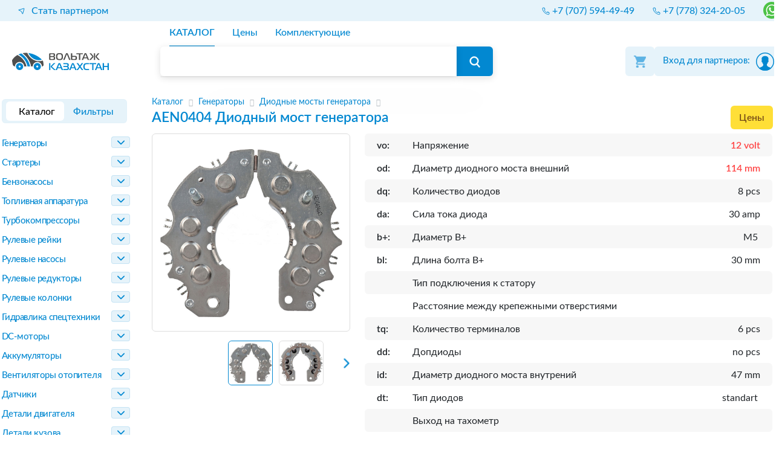

--- FILE ---
content_type: text/html; charset=utf-8
request_url: https://voltag.kz/catalog/group/voltag_aen0404_diodnij_most_generatora/
body_size: 30143
content:
<!doctype html>
<html lang="ru">

<head>


	

	<title>Диодный мост генератора AEN0404 купить в Астане | Вольтаж Казахстан</title>
	<meta charset="UTF-8">
	<meta name="viewport" content="width=device-width, user-scalable=no, initial-scale=1.0, maximum-scale=1.0, minimum-scale=1.0">
	<meta http-equiv="X-UA-Compatible" content="ie=edge">

	<link type="image/x-icon" rel="shortcut icon" href="/favicon.ico">
	<link type="image/png" sizes="16x16" rel="icon" href="/favicon-16x16.png">
	<link type="image/png" sizes="32x32" rel="icon" href="/favicon-32x32.png">
	<link type="image/png" sizes="96x96" rel="icon" href="/favicon-96x96.png">
	<link type="image/png" sizes="120x120" rel="icon" href="/favicon-120x120.png">

	<meta http-equiv="content-type" content="text/html; charset=utf-8" />
	<link rel="stylesheet" href="/local/templates/voltag.kz/css/reboot.css">
	<link rel="stylesheet" href="/local/templates/voltag.kz/css/grid.css">
	<!-- ntcn -->
		<meta name="description" content="Диодный мост генератора AEN0404 по выгодной цене в интернет-магазине автозапчастей voltag.kz с доставкой по Астане и Казахстану. Подробное описание, характеристики. Отзывы покупателей. Гарантия, скидки и акции. " />
<meta name="keywords" content="Cargo 137875, 137974; Denso 0216001531, 0216001930; KRAUF AEN0404AD; Mobiletron RN22; Transpo INR404" />
<meta name="robots" content="index, follow" />







<link href="https://voltag.kz/catalog/group/voltag_aen0404_diodnij_most_generatora/" rel="canonical" />

<script data-skip-moving="true">(function(w, d, n) {var cl = "bx-core";var ht = d.documentElement;var htc = ht ? ht.className : undefined;if (htc === undefined || htc.indexOf(cl) !== -1){return;}var ua = n.userAgent;if (/(iPad;)|(iPhone;)/i.test(ua)){cl += " bx-ios";}else if (/Windows/i.test(ua)){cl += ' bx-win';}else if (/Macintosh/i.test(ua)){cl += " bx-mac";}else if (/Linux/i.test(ua) && !/Android/i.test(ua)){cl += " bx-linux";}else if (/Android/i.test(ua)){cl += " bx-android";}cl += (/(ipad|iphone|android|mobile|touch)/i.test(ua) ? " bx-touch" : " bx-no-touch");cl += w.devicePixelRatio && w.devicePixelRatio >= 2? " bx-retina": " bx-no-retina";if (/AppleWebKit/.test(ua)){cl += " bx-chrome";}else if (/Opera/.test(ua)){cl += " bx-opera";}else if (/Firefox/.test(ua)){cl += " bx-firefox";}ht.className = htc ? htc + " " + cl : cl;})(window, document, navigator);</script>


<link href="/bitrix/cache/css/s5/voltag.kz/page_ef518f7256cdcadede60e0048d0ef849/page_ef518f7256cdcadede60e0048d0ef849_v1.css?1768913320159766" type="text/css" rel="stylesheet"/>
<link href="/bitrix/cache/css/s5/voltag.kz/template_14def6260977aec9639369777b9f8764/template_14def6260977aec9639369777b9f8764_v1.css?176891332072176" type="text/css" rel="stylesheet" data-template-style="true"/>
	<!-- ntcn -->
	<meta name="mobile-web-app-capable" content="no">
	<meta name="theme-color" content="#0288d1">
	<link rel="stylesheet" type="text/css" href="/local/templates/voltag.kz/css/all-ie-only.css" />
	<meta property="og:title" content="Диодный мост генератора AEN0404 купить в Астане | Вольтаж Казахстан" />
	<meta property="og:description" content="Диодный мост генератора AEN0404 по выгодной цене в интернет-магазине автозапчастей voltag.kz с доставкой по Астане и Казахстану. Подробное описание, характеристики. Отзывы покупателей. Гарантия, скидки и акции. " />
	<link rel="canonical" href="https://voltag.kz/catalog/group/voltag_aen0404_diodnij_most_generatora/" />
	<!-- Google tag (gtag.js) -->
	<script data-skip-moving="true" async src="https://www.googletagmanager.com/gtag/js?id=G-QT6RXYVQE4"></script>
	<script data-skip-moving="true">
		window.dataLayer = window.dataLayer || [];

		function gtag() {
			dataLayer.push(arguments);
		}
		gtag('js', new Date());

		gtag('config', 'G-QT6RXYVQE4');
	</script>
	

</head>

<body>
	<div id="panel">
			</div>

	<!-- begin .bottom-bar -->


<div class="search-background"></div>
<nav class="bottom-bar d-block d-xl-none" id="toolbar-container">
	<div id="toolbar">
		<div class="side-nav-call show">
			<span id="side-nav-call-icon" data-id-panel="catalog-panel"></span>
		</div>
		<div class="side-nav-call show">
			<span id="side-filters-call-icon" data-id-panel="filter-panel">
				<sup class=""></sup>
			</span>
		</div>
		<div class="fill">
										<form id="filter_form" action="/catalog/list/">
											<input type="search" autocomplete="cc-csc" id="search-toolbar" class="form-control" value="" name="q" placeholder="Поиск">
			<span class="search-close"></span>
			</form>		</div>
		<div class="side-nav-call show">
			<span id="side-cart-call-icon" data-id-panel="basket-panel">
				<sup>0</sup>
			</span>
		</div>
	</div>
</nav><!-- end .bottom-bar -->
<header class="header" id="header">
	<!-- desktop-шапка -->
	<div class="header-desktop d-none d-xl-block">

		<div class="col-12 header-desktop__contacts-wrap">
			<div class="wrapper">
				<div class="header-desktop__contacts">
					<div class="header-desktop__contacts-item">

						<!-- <span>Город</span> -->
						<a href="/partnership/">
							<svg width="11" height="11" viewBox="0 0 11 11" fill="none" xmlns="http://www.w3.org/2000/svg">
								<path d="M1.19949 3.3774L9.65294 1.01043C9.85804 0.953012 10.047 1.14198 9.98957 1.34706L7.62259 9.80048C7.55344 10.0474 7.21288 10.0716 7.10965 9.83686L5.33541 5.80455C5.30793 5.74201 5.25795 5.69209 5.19541 5.66456L1.16314 3.89036C0.92844 3.7871 0.952577 3.44654 1.19949 3.3774Z" stroke="#0288D1" stroke-linecap="round" stroke-linejoin="round" />
							</svg>
							<span>
								Стать партнером
							</span>
						</a>
					</div>
					<div class="header-desktop__contacts-item">
													<ul>
								

								

								
								
								
								

																	<li>
										<a href="tel:+77075944949">
											<svg width="13" height="13" viewBox="0 0 13 13" fill="none" xmlns="http://www.w3.org/2000/svg">
												<path d="M9.84388 8.05523L7.55646 8.49847C6.01139 7.72297 5.05697 6.83215 4.50153 5.44354L4.92919 3.14951L4.12078 1H2.03736C1.41107 1 0.917888 1.51755 1.01142 2.13681C1.24494 3.68279 1.93345 6.48583 3.94608 8.49847C6.05965 10.612 9.10376 11.5292 10.7791 11.8937C11.4261 12.0345 12 11.5298 12 10.8677V8.87684L9.84388 8.05523Z" stroke="#0288D1" stroke-linecap="round" stroke-linejoin="round" />
											</svg>
											<span>+7 (707) 594-49-49</span>
										</a>
									</li>
																	<li>
										<a href="tel:+77783242005">
											<svg width="13" height="13" viewBox="0 0 13 13" fill="none" xmlns="http://www.w3.org/2000/svg">
												<path d="M9.84388 8.05523L7.55646 8.49847C6.01139 7.72297 5.05697 6.83215 4.50153 5.44354L4.92919 3.14951L4.12078 1H2.03736C1.41107 1 0.917888 1.51755 1.01142 2.13681C1.24494 3.68279 1.93345 6.48583 3.94608 8.49847C6.05965 10.612 9.10376 11.5292 10.7791 11.8937C11.4261 12.0345 12 11.5298 12 10.8677V8.87684L9.84388 8.05523Z" stroke="#0288D1" stroke-linecap="round" stroke-linejoin="round" />
											</svg>
											<span>+7 (778) 324-20-05</span>
										</a>
									</li>
								

																											<li>
											<div class="whatsapp">
												<a target="_blank" href="https://wa.me/77075944949">
													<svg viewBox="0 0 32 32" xmlns="http://www.w3.org/2000/svg" xmlns:xlink="http://www.w3.org/1999/xlink" style="width: 100%; height: 100%; fill: rgb(255, 255, 255); stroke: none;">
														<path d="M19.11 17.205c-.372 0-1.088 1.39-1.518 1.39a.63.63 0 0 1-.315-.1c-.802-.402-1.504-.817-2.163-1.447-.545-.516-1.146-1.29-1.46-1.963a.426.426 0 0 1-.073-.215c0-.33.99-.945.99-1.49 0-.143-.73-2.09-.832-2.335-.143-.372-.214-.487-.6-.487-.187 0-.36-.043-.53-.043-.302 0-.53.115-.746.315-.688.645-1.032 1.318-1.06 2.264v.114c-.015.99.472 1.977 1.017 2.78 1.23 1.82 2.506 3.41 4.554 4.34.616.287 2.035.888 2.722.888.817 0 2.15-.515 2.478-1.318.13-.33.244-.73.244-1.088 0-.058 0-.144-.03-.215-.1-.172-2.434-1.39-2.678-1.39zm-2.908 7.593c-1.747 0-3.48-.53-4.942-1.49L7.793 24.41l1.132-3.337a8.955 8.955 0 0 1-1.72-5.272c0-4.955 4.04-8.995 8.997-8.995S25.2 10.845 25.2 15.8c0 4.958-4.04 8.998-8.998 8.998zm0-19.798c-5.96 0-10.8 4.842-10.8 10.8 0 1.964.53 3.898 1.546 5.574L5 27.176l5.974-1.92a10.807 10.807 0 0 0 16.03-9.455c0-5.958-4.842-10.8-10.802-10.8z"></path>
													</svg>
												</a>
											</div>
										</li>
																	

							</ul>
											</div>
				</div>
			</div>
		</div>




		<div class="container-fluid">
			<div class="row wrapper">
				<div class="col-2 p-0">
					<div class="header-desktop-logotype-overlay">
						<a href="/">
							<div class="header-desktop-logotype"></div>
						</a>
					</div>
				</div>
				<div class="col-6 p-0">
					<div class="header-desktop-part-search">
						<div class="header-desktop-part-search-overlay">

							<!-- <span class="filters-active-product"> </span>
							<span class="filters-active-button-close ninf-cl" >
								<span class="filter-close-icon"></span>
							</span> -->

							<div class="header-desktop-part-search-nav">

								<nav>
																		<ul>
										<li>
																							<div class="ninf-cl selected"  data-ninf-l1="L2NhdGFsb2" data-ninf-l2="cvbGlzdC8=">КАТАЛОГ</div>
																					</li>
										<li>
																							<div class=" ninf-cl" data-ninf-l1="L3ByaWNlL2dyb3VwL3ZvbHRhZ19hZW4wNDA0" data-ninf-l2="X2Rpb2RuaWpfbW9zdF9nZW5lcmF0b3JhLw==">Цены</div>
																					</li>
										<li>
																							<div class=" ninf-cl" data-ninf-l1="L2NvbXBvbmVudHMvbG" data-ninf-l2="lzdC8/cT1BRU4wNDA0">Комплектующие</div>
																					</li>
										
									</ul>
																										</nav>

							</div>
														<form id="filter_form" action="/catalog/list/">
																							<div class="header-desktop-part-search-field">
									<div class="header-desktop-part-search-input">
										<input autocomplete="cc-csc" name="q" id="header_search_input" size="40" value="" type="text" tabindex="1">
										<div class="search_input_helper hidden">Введите номер детали (<a href="javascript: void(0);">CS519</a>), марку машины (<a href="javascript: void(0);">Logan</a>) или двигатель (<a href="javascript: void(0);">TD42</a>)</div>
									</div>
									<div class="header-desktop-part-search-submit">
										<input type="submit" value>
									</div>
								</div>
							</form>
						</div>
					</div>
				</div>
				<div class="col-4 p-0">
					<div class="header-desktop-personal header-desktop-personal-vin">
						<div class="header-desktop-personal-overlay">
							<div class="header-desktop-cart ninf-cl" data-ninf-l1="L3BlcnNvbmF" data-ninf-l2="sL2Jhc2tldC5waHA=">
    <div class="header-desktop-icons-cart-overlay">
        <div class="header-desktop-cart-icon"></div>
		    </div>
</div>							<div class="header-desktop-lk">
								<div id='header_right' class=" new-lk__header" data-id="0">
									<div class="new-lk__header--helper"></div>
											<div id="new-lk__header_loginform" class="new-lk__header_loginform-helper  no-auth ">Вход для партнеров:	</div>
	<div class="new-lk__login">
		<form name="system_auth_form6zOYVN" method="post" target="_top" action="/catalog/group/voltag_aen0404_diodnij_most_generatora/?login=yes">
							<input type="hidden" name="backurl" value="/catalog/group/voltag_aen0404_diodnij_most_generatora/" />
									<input type="hidden" name="AUTH_FORM" value="Y" />
			<input type="hidden" name="TYPE" value="AUTH" />
			<input type="hidden" id="USER_REMEMBER_frm" name="USER_REMEMBER" value="Y" />
			<input class="new-lk__header_loginform_input" type="text" name="USER_LOGIN" maxlength="50" value="" size="17" placeholder="Адрес почты" />
			<div class="new-lk__pass">
				<input class="new-lk__header_loginform_input" type="password" name="USER_PASSWORD" maxlength="50" size="17" autocomplete="off" placeholder="Пароль" />
				<span class="new-lk__eye">
					<img class="new-lk__eye-denied" src="/local/templates/.default/components/bitrix/system.auth.form/new-lk/img/eye.svg" alt="eye">
					<img class="new-lk__eye-pass" src="/local/templates/.default/components/bitrix/system.auth.form/new-lk/img/eye__pass.svg" alt="eye__pass">
				</span>
			</div>

						<button class="new-lk__header_loginform_button">Войти</button>
		</form>
	</div>

									<div id="new-lk__header_customer_photo">
										<span id="dotPayments"></span>
										<img src="/local/templates/voltag.ru/img/user.svg" >
									</div>
																	</div>
							</div>
						</div>
					</div>
				</div>
			</div>
		</div>
	</div>

	<!-- конец desktop-шапка -->
	<nav class="top-bar d-block d-xl-none" id="toolbar-container">
	<div id="top-bar-header">
		<div class="side-nav-call burger-header-mobile hidden">
			<svg class="ham hamRotate ham7" id="burger-mobile" data-id-panel="menu-panel" viewBox="0 0 100 100" width="80">
				<path class="line top" d="m 70,33 h -40 c 0,0 -6,1.368796 -6,8.5 0,7.131204 6,8.5013 6,8.5013 l 20,-0.0013" />
				<path class="line middle" d="m 70,50 h -40" />
				<path class="line bottom" d="m 69.575405,67.073826 h -40 c -5.592752,0 -6.873604,-9.348582 1.371031,-9.348582 8.244634,0 19.053564,21.797129 19.053564,12.274756 l 0,-40" />
			</svg>
		</div>
		<div class="fill block-left">
			<span class="unselectable" onclick="returnPage();">Назад в каталог</span><a href="/"><img src="/local/templates/voltag.kz/images/icon/logo.svg" alt=""></a>					</div>
		<div class="block-right">
			<a style="color:white; font-size: 14px;" href="tel:+77075944949">+7&nbsp;(707)&nbsp;594-49-49</a>					</div>
		<div class="side-nav-call" style="width: 90px;">
			<div class="personal-header-mobile" id="lk-label" data-id-panel="lk-panel">
			<div class="whatsapp">
		<a target="_blank" href="https://wa.me/77075944949">
			<svg viewBox="0 0 32 32" xmlns="http://www.w3.org/2000/svg" xmlns:xlink="http://www.w3.org/1999/xlink" style="width: 100%; height: 100%; fill: rgb(255, 255, 255); stroke: none;">
				<path d="M19.11 17.205c-.372 0-1.088 1.39-1.518 1.39a.63.63 0 0 1-.315-.1c-.802-.402-1.504-.817-2.163-1.447-.545-.516-1.146-1.29-1.46-1.963a.426.426 0 0 1-.073-.215c0-.33.99-.945.99-1.49 0-.143-.73-2.09-.832-2.335-.143-.372-.214-.487-.6-.487-.187 0-.36-.043-.53-.043-.302 0-.53.115-.746.315-.688.645-1.032 1.318-1.06 2.264v.114c-.015.99.472 1.977 1.017 2.78 1.23 1.82 2.506 3.41 4.554 4.34.616.287 2.035.888 2.722.888.817 0 2.15-.515 2.478-1.318.13-.33.244-.73.244-1.088 0-.058 0-.144-.03-.215-.1-.172-2.434-1.39-2.678-1.39zm-2.908 7.593c-1.747 0-3.48-.53-4.942-1.49L7.793 24.41l1.132-3.337a8.955 8.955 0 0 1-1.72-5.272c0-4.955 4.04-8.995 8.997-8.995S25.2 10.845 25.2 15.8c0 4.958-4.04 8.998-8.998 8.998zm0-19.798c-5.96 0-10.8 4.842-10.8 10.8 0 1.964.53 3.898 1.546 5.574L5 27.176l5.974-1.92a10.807 10.807 0 0 0 16.03-9.455c0-5.958-4.842-10.8-10.802-10.8z"></path>
			</svg>
		</a>	
</div>
				<img src="/local/templates/voltag.kz/images/icon/personal.svg" alt="">
			</div>
		</div>
	</div>
</nav>
	

<aside class="hidden-desktop">
	<div class="aside" data-position="right">
		<input type="checkbox" autocomplete='off' id="lk-panel"  />
		<div class="aside-content" id="lk" data-position="right">
						<div class="scroll">
				<div class="header">Вход для партнеров:</div>

				<div id="partner-dropdown" class="header-desktop-lk-dropdown-nav ">
					<div class="header-desktop-lk-autorization">
						
												<div id="header_loginform">
							<form name="system_auth_formPqgS8z" method="post" target="_top" action="/catalog/group/voltag_aen0404_diodnij_most_generatora/?login=yes">
																<input type="hidden" name="backurl" value="/catalog/group/voltag_aen0404_diodnij_most_generatora/" />
								
																<input type="hidden" name="AUTH_FORM" value="Y" />
								<input type="hidden" name="TYPE" value="AUTH" />

								<input type="hidden" id="USER_REMEMBER_frm" name="USER_REMEMBER" value="Y" />

								<div class="header-desktop-lk-autorization-email">
									<label for="">Адрес почты</label>
									<input type="text" placeholder="Ваш e-mail" name="USER_LOGIN" maxlength="50" value="" size="17">
								</div>
								<div class="header-desktop-lk-autorization-password">
									<label for="">Пароль</label>
									<input type="password" placeholder="Ваш пароль" name="USER_PASSWORD" maxlength="50" size="17" autocomplete="off">
								</div>
								<div class="header-desktop-lk-autorization-button">
									<button class="header_loginform_button">Войти</button>
								</div>
							</form>
						</div>
											</div>
				</div>
			</div>
					</div>
		<span></span>
	</div>
</aside></header>

	<div class="wrapper main">
				
<aside data-snap-ignore="true">
	<div class="aside " data-position="left">
		<input type="checkbox" id="menu-panel" />
		<div class="aside-content">
			<div class="scroll">

				<nav class="menu state-panel" id="menu">

					<div class="menu-header"></div>
										<!-- begin .bottom-bar -->

<ul>
	<li>
		<div class="unselectable ninf-cl selected"  data-ninf-l1="L2NhdGFsb2" data-ninf-l2="cvbGlzdC8=">КАТАЛОГ</div>
	</li>
	<li>
	<div class=" unselectable ninf-cl ninf-cl" data-ninf-l1="L3ByaWNlL2" data-ninf-l2="dyb3VwLy8="  data-ninf-l1="L3ByaWNl" data-ninf-l2="L2xpc3Qv">Цены</div>
	</li>
	<li>
		<div class="unselectable ninf-cl ninf-cl" data-ninf-l1="L2NvbXBvbmVudH" data-ninf-l2="MvbGlzdC8/cT0="  data-ninf-l1="L2NvbXBvbmVu" data-ninf-l2="dHMvbGlzdC8=">Комплектующие</div>
	</li>
</ul>
					<ul>
																		<li class="">
							<a class="unselectable" href="/remont-starterov/">Ремонт стартеров</a>
						</li>
																								<li class="">
							<a class="unselectable" href="/remont-generatorov/">Ремонт генераторов</a>
						</li>
																								<li class="">
							<a class="unselectable" href="/contacts/">Контакты</a>
						</li>
																								<li class="">
							<a class="unselectable" href="/dostavka/">Доставка и оплата</a>
						</li>
																								<li class="">
							<a class="unselectable" href="/about/">О нас</a>
						</li>
																																									</ul>

				</nav>
			</div>
		</div>
		<span></span>
	</div>
</aside>		<main class="main" id="main">

			<div class="container-fluid p-0">
				<div class="row m-0">
					 
 <div class="col-2 d-xl-block sidebar p-0">
	<div class="switcher-area">
	<label class="switch">
		<input id="switcher-filter" type="checkbox">
		<span class="slider round">
			<span>Каталог</span>
			<span>Фильтры<sup class=""></sup></span>
		</span>
	</label>
</div>
<div class="tab-view">
			<aside class="tab active" data-snap-ignore="true">
			<div class="aside" data-position="left">
				<input type="checkbox" id="catalog-panel" />
				<div class="aside-content" id="catalog">
					<div class="scroll">
						<div class="header">Каталог</div>
						<ul class="left-cat-nav" id="sfvi-2">
																							<li class="level1 submenu">
									<div class="submenu-header ">
										<label class="ninf-cl" data-smartfilter-value-id="8"  data-ninf-l1="L2NhdGFsb2cvbG" data-ninf-l2="lzdC9mMi04Lw==">Генераторы</label>
																					<span class="arrow-down"></span>
																			</div>
									
										<ul class=" level1">

																																			<li class=" submenu level2">
													<div class="submenu-header ">
														<label class="ninf-cl" data-smartfilter-value-id="14"  data-ninf-l1="L2NhdGFsb2cvbG" data-ninf-l2="lzdC9mMi0xNC8=">Диодные мосты генератора</label>
																											</div>
																									</li>
																																			<li class=" submenu level2">
													<div class="submenu-header ">
														<label class="ninf-cl" data-smartfilter-value-id="99"  data-ninf-l1="L2NhdGFsb2cvbG" data-ninf-l2="lzdC9mMi05OS8=">Диоды генератора</label>
																											</div>
																									</li>
																																			<li class=" submenu level2">
													<div class="submenu-header ">
														<label class="ninf-cl" data-smartfilter-value-id="1067"  data-ninf-l1="L2NhdGFsb2cvbGlz" data-ninf-l2="dC9mMi0xMDY3Lw==">Изолятор генератора</label>
																											</div>
																									</li>
																																			<li class=" submenu level2">
													<div class="submenu-header ">
														<label class="ninf-cl" data-smartfilter-value-id="93"  data-ninf-l1="L2NhdGFsb2cvbG" data-ninf-l2="lzdC9mMi05My8=">Коллекторы генератора</label>
																											</div>
																									</li>
																																			<li class=" submenu level2">
													<div class="submenu-header ">
														<label class="ninf-cl" data-smartfilter-value-id="1064"  data-ninf-l1="L2NhdGFsb2cvbGlz" data-ninf-l2="dC9mMi0xMDY0Lw==">Крепеж генератора</label>
																											</div>
																									</li>
																																			<li class=" submenu level2">
													<div class="submenu-header ">
														<label class="ninf-cl" data-smartfilter-value-id="1066"  data-ninf-l1="L2NhdGFsb2cvbGlz" data-ninf-l2="dC9mMi0xMDY2Lw==">Крыльчатка генератора</label>
																											</div>
																									</li>
																																			<li class=" submenu level2">
													<div class="submenu-header ">
														<label class="ninf-cl" data-smartfilter-value-id="79"  data-ninf-l1="L2NhdGFsb2cvbG" data-ninf-l2="lzdC9mMi03OS8=">Крышки задние генератора</label>
																											</div>
																									</li>
																																			<li class=" submenu level2">
													<div class="submenu-header ">
														<label class="ninf-cl" data-smartfilter-value-id="37"  data-ninf-l1="L2NhdGFsb2cvbG" data-ninf-l2="lzdC9mMi0zNy8=">Крышки передние генератора</label>
																											</div>
																									</li>
																																			<li class=" submenu level2">
													<div class="submenu-header ">
														<label class="ninf-cl" data-smartfilter-value-id="102"  data-ninf-l1="L2NhdGFsb2cvbG" data-ninf-l2="lzdC9mMi0xMDIv">Крышки пластиковые генератора</label>
																											</div>
																									</li>
																																			<li class=" submenu level2">
													<div class="submenu-header ">
														<label class="ninf-cl" data-smartfilter-value-id="94"  data-ninf-l1="L2NhdGFsb2cvbG" data-ninf-l2="lzdC9mMi05NC8=">Помпы  вакуумные генератора</label>
																											</div>
																									</li>
																																			<li class=" submenu level2">
													<div class="submenu-header ">
														<label class="ninf-cl" data-smartfilter-value-id="1061"  data-ninf-l1="L2NhdGFsb2cvbGlz" data-ninf-l2="dC9mMi0xMDYxLw==">Проставка под подшипник генератора</label>
																											</div>
																									</li>
																																			<li class=" submenu level2">
													<div class="submenu-header ">
														<label class="ninf-cl" data-smartfilter-value-id="245"  data-ninf-l1="L2NhdGFsb2cvbG" data-ninf-l2="lzdC9mMi0yNDUv">Разъемы генератора</label>
																											</div>
																									</li>
																																			<li class=" submenu level2">
													<div class="submenu-header ">
														<label class="ninf-cl" data-smartfilter-value-id="15"  data-ninf-l1="L2NhdGFsb2cvbG" data-ninf-l2="lzdC9mMi0xNS8=">Регуляторы генератора</label>
																											</div>
																									</li>
																																			<li class=" submenu level2">
													<div class="submenu-header ">
														<label class="ninf-cl" data-smartfilter-value-id="83"  data-ninf-l1="L2NhdGFsb2cvbG" data-ninf-l2="lzdC9mMi04My8=">Ремкомплекты генератора</label>
																											</div>
																									</li>
																																			<li class=" submenu level2">
													<div class="submenu-header ">
														<label class="ninf-cl" data-smartfilter-value-id="13"  data-ninf-l1="L2NhdGFsb2cvbG" data-ninf-l2="lzdC9mMi0xMy8=">Роторы генератора</label>
																											</div>
																									</li>
																																			<li class=" submenu level2">
													<div class="submenu-header ">
														<label class="ninf-cl" data-smartfilter-value-id="1065"  data-ninf-l1="L2NhdGFsb2cvbGlz" data-ninf-l2="dC9mMi0xMDY1Lw==">Сальник генератора</label>
																											</div>
																									</li>
																																			<li class=" submenu level2">
													<div class="submenu-header ">
														<label class="ninf-cl" data-smartfilter-value-id="27"  data-ninf-l1="L2NhdGFsb2cvbG" data-ninf-l2="lzdC9mMi0yNy8=">Статоры генератора</label>
																											</div>
																									</li>
																																			<li class=" submenu level2">
													<div class="submenu-header ">
														<label class="ninf-cl" data-smartfilter-value-id="866"  data-ninf-l1="L2NhdGFsb2cvbG" data-ninf-l2="lzdC9mMi04NjYv">Статоры генератора мото</label>
																											</div>
																									</li>
																																			<li class=" submenu level2">
													<div class="submenu-header ">
														<label class="ninf-cl" data-smartfilter-value-id="1062"  data-ninf-l1="L2NhdGFsb2cvbGlz" data-ninf-l2="dC9mMi0xMDYyLw==">Стопор подшипника генератора</label>
																											</div>
																									</li>
																																			<li class=" submenu level2">
													<div class="submenu-header ">
														<label class="ninf-cl" data-smartfilter-value-id="1063"  data-ninf-l1="L2NhdGFsb2cvbGlz" data-ninf-l2="dC9mMi0xMDYzLw==">Терминал генератора</label>
																											</div>
																									</li>
																																			<li class=" submenu level2">
													<div class="submenu-header ">
														<label class="ninf-cl" data-smartfilter-value-id="149"  data-ninf-l1="L2NhdGFsb2cvbG" data-ninf-l2="lzdC9mMi0xNDkv">Чипы регуляторов генератора</label>
																											</div>
																									</li>
																																			<li class=" submenu level2">
													<div class="submenu-header ">
														<label class="ninf-cl" data-smartfilter-value-id="36"  data-ninf-l1="L2NhdGFsb2cvbG" data-ninf-l2="lzdC9mMi0zNi8=">Шкивы генератора</label>
																											</div>
																									</li>
																																			<li class=" submenu level2">
													<div class="submenu-header ">
														<label class="ninf-cl" data-smartfilter-value-id="35"  data-ninf-l1="L2NhdGFsb2cvbG" data-ninf-l2="lzdC9mMi0zNS8=">Шкивы обгонные генератора</label>
																											</div>
																									</li>
																																			<li class=" submenu level2">
													<div class="submenu-header ">
														<label class="ninf-cl" data-smartfilter-value-id="54"  data-ninf-l1="L2NhdGFsb2cvbG" data-ninf-l2="lzdC9mMi01NC8=">Щетки генератора</label>
																											</div>
																									</li>
																																			<li class=" submenu level2">
													<div class="submenu-header ">
														<label class="ninf-cl" data-smartfilter-value-id="92"  data-ninf-l1="L2NhdGFsb2cvbG" data-ninf-l2="lzdC9mMi05Mi8=">Щеткодержатели генератора</label>
																											</div>
																									</li>
																																			<li class=" submenu level2">
													<div class="submenu-header ">
														<label class="ninf-cl" data-smartfilter-value-id="59"  data-ninf-l1="L2NhdGFsb2cvbG" data-ninf-l2="lzdC9mMi01OS8=">Прочее для генераторов</label>
																											</div>
																									</li>
																																			<li class=" submenu level2">
													<div class="submenu-header ">
														<label class="ninf-cl" data-smartfilter-value-id="19"  data-ninf-l1="L2NhdGFsb2cvbG" data-ninf-l2="lzdC9mMi0xOS8=">Инструмент для генераторов</label>
																											</div>
																									</li>
																																			<li class=" submenu level2">
													<div class="submenu-header ">
														<label class="ninf-cl" data-smartfilter-value-id="176"  data-ninf-l1="L2NhdGFsb2cvbG" data-ninf-l2="lzdC9mMi0xNzYv">Оборудование для  генераторов</label>
																											</div>
																									</li>
																					</ul>
										<div class="arrow-down"></div>

																	</li>


																							<li class="level1 submenu">
									<div class="submenu-header ">
										<label class="ninf-cl" data-smartfilter-value-id="7"  data-ninf-l1="L2NhdGFsb2cvbG" data-ninf-l2="lzdC9mMi03Lw==">Стартеры</label>
																					<span class="arrow-down"></span>
																			</div>
									
										<ul class=" level1">

																																			<li class=" submenu level2">
													<div class="submenu-header ">
														<label class="ninf-cl" data-smartfilter-value-id="11"  data-ninf-l1="L2NhdGFsb2cvbG" data-ninf-l2="lzdC9mMi0xMS8=">Бендиксы</label>
																											</div>
																									</li>
																																			<li class=" submenu level2">
													<div class="submenu-header ">
														<label class="ninf-cl" data-smartfilter-value-id="143"  data-ninf-l1="L2NhdGFsb2cvbG" data-ninf-l2="lzdC9mMi0xNDMv">Бендиксы прочее</label>
																											</div>
																									</li>
																																			<li class=" submenu level2">
													<div class="submenu-header ">
														<label class="ninf-cl" data-smartfilter-value-id="23"  data-ninf-l1="L2NhdGFsb2cvbG" data-ninf-l2="lzdC9mMi0yMy8=">Вилки стартера</label>
																											</div>
																									</li>
																																			<li class=" submenu level2">
													<div class="submenu-header ">
														<label class="ninf-cl" data-smartfilter-value-id="25"  data-ninf-l1="L2NhdGFsb2cvbG" data-ninf-l2="lzdC9mMi0yNS8=">Втулки стартера</label>
																											</div>
																									</li>
																																			<li class=" submenu level2">
													<div class="submenu-header ">
														<label class="ninf-cl" data-smartfilter-value-id="21"  data-ninf-l1="L2NhdGFsb2cvbG" data-ninf-l2="lzdC9mMi0yMS8=">Втягивающие  реле стартера</label>
																											</div>
																									</li>
																																			<li class=" submenu level2">
													<div class="submenu-header ">
														<label class="ninf-cl" data-smartfilter-value-id="163"  data-ninf-l1="L2NhdGFsb2cvbG" data-ninf-l2="lzdC9mMi0xNjMv">Втягивающие прочее</label>
																											</div>
																									</li>
																																			<li class=" submenu level2">
													<div class="submenu-header ">
														<label class="ninf-cl" data-smartfilter-value-id="24"  data-ninf-l1="L2NhdGFsb2cvbG" data-ninf-l2="lzdC9mMi0yNC8=">Зубчатки бендикса</label>
																											</div>
																									</li>
																																			<li class=" submenu level2">
													<div class="submenu-header ">
														<label class="ninf-cl" data-smartfilter-value-id="1071"  data-ninf-l1="L2NhdGFsb2cvbGlz" data-ninf-l2="dC9mMi0xMDcxLw==">Крепеж стартера</label>
																											</div>
																									</li>
																																			<li class=" submenu level2">
													<div class="submenu-header ">
														<label class="ninf-cl" data-smartfilter-value-id="81"  data-ninf-l1="L2NhdGFsb2cvbG" data-ninf-l2="lzdC9mMi04MS8=">Крышки задние стартера</label>
																											</div>
																									</li>
																																			<li class=" submenu level2">
													<div class="submenu-header ">
														<label class="ninf-cl" data-smartfilter-value-id="20"  data-ninf-l1="L2NhdGFsb2cvbG" data-ninf-l2="lzdC9mMi0yMC8=">Крышки передние стартера</label>
																											</div>
																									</li>
																																			<li class=" submenu level2">
													<div class="submenu-header ">
														<label class="ninf-cl" data-smartfilter-value-id="146"  data-ninf-l1="L2NhdGFsb2cvbG" data-ninf-l2="lzdC9mMi0xNDYv">Крышки средние стартера</label>
																											</div>
																									</li>
																																			<li class=" submenu level2">
													<div class="submenu-header ">
														<label class="ninf-cl" data-smartfilter-value-id="246"  data-ninf-l1="L2NhdGFsb2cvbG" data-ninf-l2="lzdC9mMi0yNDYv">Разъемы стартера</label>
																											</div>
																									</li>
																																			<li class=" submenu level2">
													<div class="submenu-header ">
														<label class="ninf-cl" data-smartfilter-value-id="22"  data-ninf-l1="L2NhdGFsb2cvbG" data-ninf-l2="lzdC9mMi0yMi8=">Редукторы стартера</label>
																											</div>
																									</li>
																																			<li class=" submenu level2">
													<div class="submenu-header ">
														<label class="ninf-cl" data-smartfilter-value-id="82"  data-ninf-l1="L2NhdGFsb2cvbG" data-ninf-l2="lzdC9mMi04Mi8=">Ремкомплекты стартера</label>
																											</div>
																									</li>
																																			<li class=" submenu level2">
													<div class="submenu-header ">
														<label class="ninf-cl" data-smartfilter-value-id="10"  data-ninf-l1="L2NhdGFsb2cvbG" data-ninf-l2="lzdC9mMi0xMC8=">Роторы стартера</label>
																											</div>
																									</li>
																																			<li class=" submenu level2">
													<div class="submenu-header ">
														<label class="ninf-cl" data-smartfilter-value-id="1072"  data-ninf-l1="L2NhdGFsb2cvbGlz" data-ninf-l2="dC9mMi0xMDcyLw==">Сальники, уплотнители ,изоляторы стартера</label>
																											</div>
																									</li>
																																			<li class=" submenu level2">
													<div class="submenu-header ">
														<label class="ninf-cl" data-smartfilter-value-id="80"  data-ninf-l1="L2NhdGFsb2cvbG" data-ninf-l2="lzdC9mMi04MC8=">Статоры стартера</label>
																											</div>
																									</li>
																																			<li class=" submenu level2">
													<div class="submenu-header ">
														<label class="ninf-cl" data-smartfilter-value-id="1073"  data-ninf-l1="L2NhdGFsb2cvbGlz" data-ninf-l2="dC9mMi0xMDczLw==">Терминал стартера</label>
																											</div>
																									</li>
																																			<li class=" submenu level2">
													<div class="submenu-header ">
														<label class="ninf-cl" data-smartfilter-value-id="12"  data-ninf-l1="L2NhdGFsb2cvbG" data-ninf-l2="lzdC9mMi0xMi8=">Щетки стартера</label>
																											</div>
																									</li>
																																			<li class=" submenu level2">
													<div class="submenu-header ">
														<label class="ninf-cl" data-smartfilter-value-id="17"  data-ninf-l1="L2NhdGFsb2cvbG" data-ninf-l2="lzdC9mMi0xNy8=">Щеткодержатели стартеров</label>
																											</div>
																									</li>
																																			<li class=" submenu level2">
													<div class="submenu-header ">
														<label class="ninf-cl" data-smartfilter-value-id="26"  data-ninf-l1="L2NhdGFsb2cvbG" data-ninf-l2="lzdC9mMi0yNi8=">Прочее для стартеров</label>
																											</div>
																									</li>
																																			<li class=" submenu level2">
													<div class="submenu-header ">
														<label class="ninf-cl" data-smartfilter-value-id="373"  data-ninf-l1="L2NhdGFsb2cvbG" data-ninf-l2="lzdC9mMi0zNzMv">Инструмент для стартеров</label>
																											</div>
																									</li>
																																			<li class=" submenu level2">
													<div class="submenu-header ">
														<label class="ninf-cl" data-smartfilter-value-id="178"  data-ninf-l1="L2NhdGFsb2cvbG" data-ninf-l2="lzdC9mMi0xNzgv">Оборудование для стартеров</label>
																											</div>
																									</li>
																					</ul>
										<div class="arrow-down"></div>

																	</li>


																							<li class="level1 submenu">
									<div class="submenu-header ">
										<label class="ninf-cl" data-smartfilter-value-id="50"  data-ninf-l1="L2NhdGFsb2cvbG" data-ninf-l2="lzdC9mMi01MC8=">Бензонасосы</label>
																					<span class="arrow-down"></span>
																			</div>
									
										<ul class=" level1">

																																			<li class=" submenu level2">
													<div class="submenu-header ">
														<label class="ninf-cl" data-smartfilter-value-id="51"  data-ninf-l1="L2NhdGFsb2cvbG" data-ninf-l2="lzdC9mMi01MS8=">Модули</label>
																											</div>
																									</li>
																																			<li class=" submenu level2">
													<div class="submenu-header ">
														<label class="ninf-cl" data-smartfilter-value-id="9"  data-ninf-l1="L2NhdGFsb2cvbG" data-ninf-l2="lzdC9mMi05Lw==">Насосы топливные</label>
																											</div>
																									</li>
																																			<li class=" submenu level2">
													<div class="submenu-header ">
														<label class="ninf-cl" data-smartfilter-value-id="52"  data-ninf-l1="L2NhdGFsb2cvbG" data-ninf-l2="lzdC9mMi01Mi8=">Сетка-фильтр бензонасоса</label>
																											</div>
																									</li>
																																			<li class=" submenu level2">
													<div class="submenu-header ">
														<label class="ninf-cl" data-smartfilter-value-id="221"  data-ninf-l1="L2NhdGFsb2cvbG" data-ninf-l2="lzdC9mMi0yMjEv">Датчики уровня топлива</label>
																											</div>
																									</li>
																																			<li class=" submenu level2">
													<div class="submenu-header ">
														<label class="ninf-cl" data-smartfilter-value-id="53"  data-ninf-l1="L2NhdGFsb2cvbG" data-ninf-l2="lzdC9mMi01My8=">Расходники бензонасосы</label>
																											</div>
																									</li>
																																			<li class=" submenu level2">
													<div class="submenu-header ">
														<label class="ninf-cl" data-smartfilter-value-id="915"  data-ninf-l1="L2NhdGFsb2cvbG" data-ninf-l2="lzdC9mMi05MTUv">Блоки управления топливным насосом</label>
																											</div>
																									</li>
																																			<li class=" submenu level2">
													<div class="submenu-header ">
														<label class="ninf-cl" data-smartfilter-value-id="173"  data-ninf-l1="L2NhdGFsb2cvbG" data-ninf-l2="lzdC9mMi0xNzMv">Оборудование для бензонасосов</label>
																											</div>
																									</li>
																					</ul>
										<div class="arrow-down"></div>

																	</li>


																							<li class="level1 submenu">
									<div class="submenu-header ">
										<label class="ninf-cl" data-smartfilter-value-id="380"  data-ninf-l1="L2NhdGFsb2cvbG" data-ninf-l2="lzdC9mMi0zODAv">Топливная аппаратура</label>
																					<span class="arrow-down"></span>
																			</div>
									
										<ul class=" level1">

																																			<li class=" submenu level2">
													<div class="submenu-header ">
														<label class="ninf-cl" data-smartfilter-value-id="919"  data-ninf-l1="L2NhdGFsb2cvbG" data-ninf-l2="lzdC9mMi05MTkv">Форсунки</label>
																													<span class="arrow-down"></span>
																											</div>
													

														<ul class="level2">
																																																															<li class=" ninf-cl" data-smartfilter-value-id="155"  data-ninf-l1="L2NhdGFsb2cvbG" data-ninf-l2="lzdC9mMi0xNTUv">
																	<label>Бензиновые форсунки</label>
																</li>
																																																															<li class=" ninf-cl" data-smartfilter-value-id="917"  data-ninf-l1="L2NhdGFsb2cvbG" data-ninf-l2="lzdC9mMi05MTcv">
																	<label>Дизельные форсунки</label>
																</li>
																																																															<li class=" ninf-cl" data-smartfilter-value-id="993"  data-ninf-l1="L2NhdGFsb2cvbG" data-ninf-l2="lzdC9mMi05OTMv">
																	<label>Клапан инжектора с штоком</label>
																</li>
																																																															<li class=" ninf-cl" data-smartfilter-value-id="994"  data-ninf-l1="L2NhdGFsb2cvbG" data-ninf-l2="lzdC9mMi05OTQv">
																	<label>Насос-форсунка</label>
																</li>
																																																															<li class=" ninf-cl" data-smartfilter-value-id="400"  data-ninf-l1="L2NhdGFsb2cvbG" data-ninf-l2="lzdC9mMi00MDAv">
																	<label>Распылители форсунки</label>
																</li>
																																																															<li class=" ninf-cl" data-smartfilter-value-id="1048"  data-ninf-l1="L2NhdGFsb2cvbGlz" data-ninf-l2="dC9mMi0xMDQ4Lw==">
																	<label>Стаканы форсунок</label>
																</li>
																																																															<li class=" ninf-cl" data-smartfilter-value-id="1006"  data-ninf-l1="L2NhdGFsb2cvbGlz" data-ninf-l2="dC9mMi0xMDA2Lw==">
																	<label>Шток форсунки</label>
																</li>
																													</ul>
														<div class="arrow-down"></div>
																									</li>
																																			<li class=" submenu level2">
													<div class="submenu-header ">
														<label class="ninf-cl" data-smartfilter-value-id="976"  data-ninf-l1="L2NhdGFsb2cvbG" data-ninf-l2="lzdC9mMi05NzYv">Адсорберы топливных паров</label>
																											</div>
																									</li>
																																			<li class=" submenu level2">
													<div class="submenu-header ">
														<label class="ninf-cl" data-smartfilter-value-id="981"  data-ninf-l1="L2NhdGFsb2cvbG" data-ninf-l2="lzdC9mMi05ODEv">Горловины топливного бака</label>
																											</div>
																									</li>
																																			<li class=" submenu level2">
													<div class="submenu-header ">
														<label class="ninf-cl" data-smartfilter-value-id="814"  data-ninf-l1="L2NhdGFsb2cvbG" data-ninf-l2="lzdC9mMi04MTQv">Клапаны вентиляции топливного бака</label>
																											</div>
																									</li>
																																			<li class=" submenu level2">
													<div class="submenu-header ">
														<label class="ninf-cl" data-smartfilter-value-id="135"  data-ninf-l1="L2NhdGFsb2cvbG" data-ninf-l2="lzdC9mMi0xMzUv">Компоненты рамп</label>
																											</div>
																									</li>
																																			<li class=" submenu level2">
													<div class="submenu-header ">
														<label class="ninf-cl" data-smartfilter-value-id="401"  data-ninf-l1="L2NhdGFsb2cvbG" data-ninf-l2="lzdC9mMi00MDEv">Компоненты топливных насосов</label>
																											</div>
																									</li>
																																			<li class=" submenu level2">
													<div class="submenu-header ">
														<label class="ninf-cl" data-smartfilter-value-id="1022"  data-ninf-l1="L2NhdGFsb2cvbGlz" data-ninf-l2="dC9mMi0xMDIyLw==">Жгуты проводов</label>
																											</div>
																									</li>
																																			<li class=" submenu level2">
													<div class="submenu-header ">
														<label class="ninf-cl" data-smartfilter-value-id="656"  data-ninf-l1="L2NhdGFsb2cvbG" data-ninf-l2="lzdC9mMi02NTYv">Крышки топливного бака</label>
																											</div>
																									</li>
																																			<li class=" submenu level2">
													<div class="submenu-header ">
														<label class="ninf-cl" data-smartfilter-value-id="593"  data-ninf-l1="L2NhdGFsb2cvbG" data-ninf-l2="lzdC9mMi01OTMv">Оборудование для топливной аппаратуры</label>
																											</div>
																									</li>
																																			<li class=" submenu level2">
													<div class="submenu-header ">
														<label class="ninf-cl" data-smartfilter-value-id="1002"  data-ninf-l1="L2NhdGFsb2cvbGlz" data-ninf-l2="dC9mMi0xMDAyLw==">Патрубки, трубки</label>
																											</div>
																									</li>
																																			<li class=" submenu level2">
													<div class="submenu-header ">
														<label class="ninf-cl" data-smartfilter-value-id="581"  data-ninf-l1="L2NhdGFsb2cvbG" data-ninf-l2="lzdC9mMi01ODEv">Система DNOX</label>
																											</div>
																									</li>
																																			<li class=" submenu level2">
													<div class="submenu-header ">
														<label class="ninf-cl" data-smartfilter-value-id="252"  data-ninf-l1="L2NhdGFsb2cvbG" data-ninf-l2="lzdC9mMi0yNTIv">ТНВД и ТННД</label>
																											</div>
																									</li>
																																			<li class=" submenu level2">
													<div class="submenu-header ">
														<label class="ninf-cl" data-smartfilter-value-id="370"  data-ninf-l1="L2NhdGFsb2cvbG" data-ninf-l2="lzdC9mMi0zNzAv">Топливные рампы</label>
																											</div>
																									</li>
																																			<li class=" submenu level2">
													<div class="submenu-header ">
														<label class="ninf-cl" data-smartfilter-value-id="910"  data-ninf-l1="L2NhdGFsb2cvbG" data-ninf-l2="lzdC9mMi05MTAv">ЭБУ</label>
																											</div>
																									</li>
																					</ul>
										<div class="arrow-down"></div>

																	</li>


																							<li class="level1 submenu">
									<div class="submenu-header ">
										<label class="ninf-cl" data-smartfilter-value-id="39"  data-ninf-l1="L2NhdGFsb2cvbG" data-ninf-l2="lzdC9mMi0zOS8=">Турбокомпрессоры</label>
																					<span class="arrow-down"></span>
																			</div>
									
										<ul class=" level1">

																																			<li class=" submenu level2">
													<div class="submenu-header ">
														<label class="ninf-cl" data-smartfilter-value-id="547"  data-ninf-l1="L2NhdGFsb2cvbG" data-ninf-l2="lzdC9mMi01NDcv">Актуаторы  турбокомпрессора</label>
																											</div>
																									</li>
																																			<li class=" submenu level2">
													<div class="submenu-header ">
														<label class="ninf-cl" data-smartfilter-value-id="159"  data-ninf-l1="L2NhdGFsb2cvbG" data-ninf-l2="lzdC9mMi0xNTkv">Валы турбокомпрессора</label>
																											</div>
																									</li>
																																			<li class=" submenu level2">
													<div class="submenu-header ">
														<label class="ninf-cl" data-smartfilter-value-id="956"  data-ninf-l1="L2NhdGFsb2cvbG" data-ninf-l2="lzdC9mMi05NTYv">Геометрии турбокомпрессора</label>
																											</div>
																									</li>
																																			<li class=" submenu level2">
													<div class="submenu-header ">
														<label class="ninf-cl" data-smartfilter-value-id="167"  data-ninf-l1="L2NhdGFsb2cvbG" data-ninf-l2="lzdC9mMi0xNjcv">Задние пластины турбокомпрессора</label>
																											</div>
																									</li>
																																			<li class=" submenu level2">
													<div class="submenu-header ">
														<label class="ninf-cl" data-smartfilter-value-id="153"  data-ninf-l1="L2NhdGFsb2cvbG" data-ninf-l2="lzdC9mMi0xNTMv">Картриджи турбокомпрессоров</label>
																											</div>
																									</li>
																																			<li class=" submenu level2">
													<div class="submenu-header ">
														<label class="ninf-cl" data-smartfilter-value-id="853"  data-ninf-l1="L2NhdGFsb2cvbG" data-ninf-l2="lzdC9mMi04NTMv">Коллектора выпускные</label>
																											</div>
																									</li>
																																			<li class=" submenu level2">
													<div class="submenu-header ">
														<label class="ninf-cl" data-smartfilter-value-id="179"  data-ninf-l1="L2NhdGFsb2cvbG" data-ninf-l2="lzdC9mMi0xNzkv">Комплекты прокладок</label>
																											</div>
																									</li>
																																			<li class=" submenu level2">
													<div class="submenu-header ">
														<label class="ninf-cl" data-smartfilter-value-id="223"  data-ninf-l1="L2NhdGFsb2cvbG" data-ninf-l2="lzdC9mMi0yMjMv">Корпуса компрессоров</label>
																											</div>
																									</li>
																																			<li class=" submenu level2">
													<div class="submenu-header ">
														<label class="ninf-cl" data-smartfilter-value-id="166"  data-ninf-l1="L2NhdGFsb2cvbG" data-ninf-l2="lzdC9mMi0xNjYv">Корпуса подшипников</label>
																											</div>
																									</li>
																																			<li class=" submenu level2">
													<div class="submenu-header ">
														<label class="ninf-cl" data-smartfilter-value-id="170"  data-ninf-l1="L2NhdGFsb2cvbG" data-ninf-l2="lzdC9mMi0xNzAv">Корпуса турбин</label>
																											</div>
																									</li>
																																			<li class=" submenu level2">
													<div class="submenu-header ">
														<label class="ninf-cl" data-smartfilter-value-id="158"  data-ninf-l1="L2NhdGFsb2cvbG" data-ninf-l2="lzdC9mMi0xNTgv">Крыльчатки турбокомпрессора</label>
																											</div>
																									</li>
																																			<li class=" submenu level2">
													<div class="submenu-header ">
														<label class="ninf-cl" data-smartfilter-value-id="227"  data-ninf-l1="L2NhdGFsb2cvbG" data-ninf-l2="lzdC9mMi0yMjcv">Маслопроводы  турбокомпрессора</label>
																											</div>
																									</li>
																																			<li class=" submenu level2">
													<div class="submenu-header ">
														<label class="ninf-cl" data-smartfilter-value-id="506"  data-ninf-l1="L2NhdGFsb2cvbG" data-ninf-l2="lzdC9mMi01MDYv">Ремкомплекты</label>
																													<span class="arrow-down"></span>
																											</div>
													

														<ul class="level2">
																																																															<li class=" ninf-cl" data-smartfilter-value-id="513"  data-ninf-l1="L2NhdGFsb2cvbG" data-ninf-l2="lzdC9mMi01MTMv">
																	<label>Болты турбокомпрессора</label>
																</li>
																																																															<li class=" ninf-cl" data-smartfilter-value-id="591"  data-ninf-l1="L2NhdGFsb2cvbG" data-ninf-l2="lzdC9mMi01OTEv">
																	<label>Вестгейта ремкомплект  (клапан)</label>
																</li>
																																																															<li class=" ninf-cl" data-smartfilter-value-id="512"  data-ninf-l1="L2NhdGFsb2cvbG" data-ninf-l2="lzdC9mMi01MTIv">
																	<label>Втулки турбокомпрессора </label>
																</li>
																																																															<li class=" ninf-cl" data-smartfilter-value-id="957"  data-ninf-l1="L2NhdGFsb2cvbG" data-ninf-l2="lzdC9mMi05NTcv">
																	<label>Уплотнительное кольцо турбокомпрессора</label>
																</li>
																																																															<li class=" ninf-cl" data-smartfilter-value-id="507"  data-ninf-l1="L2NhdGFsb2cvbG" data-ninf-l2="lzdC9mMi01MDcv">
																	<label>Гайки турбокомпрессора</label>
																</li>
																																																															<li class=" ninf-cl" data-smartfilter-value-id="510"  data-ninf-l1="L2NhdGFsb2cvbG" data-ninf-l2="lzdC9mMi01MTAv">
																	<label>Дефлекторы турбокомпрессора</label>
																</li>
																																																															<li class=" ninf-cl" data-smartfilter-value-id="508"  data-ninf-l1="L2NhdGFsb2cvbG" data-ninf-l2="lzdC9mMi01MDgv">
																	<label>Подшипники турбокомпрессора</label>
																</li>
																																																															<li class=" ninf-cl" data-smartfilter-value-id="514"  data-ninf-l1="L2NhdGFsb2cvbG" data-ninf-l2="lzdC9mMi01MTQv">
																	<label>Поршневые кольца турбокомпрессора</label>
																</li>
																																																															<li class=" ninf-cl" data-smartfilter-value-id="182"  data-ninf-l1="L2NhdGFsb2cvbG" data-ninf-l2="lzdC9mMi0xODIv">
																	<label>Прочее турбокомпрессора</label>
																</li>
																																																															<li class=" ninf-cl" data-smartfilter-value-id="511"  data-ninf-l1="L2NhdGFsb2cvbG" data-ninf-l2="lzdC9mMi01MTEv">
																	<label>Стопорные кольца турбокомпрессора</label>
																</li>
																																																															<li class=" ninf-cl" data-smartfilter-value-id="946"  data-ninf-l1="L2NhdGFsb2cvbG" data-ninf-l2="lzdC9mMi05NDYv">
																	<label>Стопорный штифт турбокомпрессора</label>
																</li>
																																																															<li class=" ninf-cl" data-smartfilter-value-id="509"  data-ninf-l1="L2NhdGFsb2cvbG" data-ninf-l2="lzdC9mMi01MDkv">
																	<label>Упорники турбокомпрессора</label>
																</li>
																																																															<li class=" ninf-cl" data-smartfilter-value-id="515"  data-ninf-l1="L2NhdGFsb2cvbG" data-ninf-l2="lzdC9mMi01MTUv">
																	<label>Фитинги турбокомпрессора </label>
																</li>
																																																															<li class=" ninf-cl" data-smartfilter-value-id="156"  data-ninf-l1="L2NhdGFsb2cvbG" data-ninf-l2="lzdC9mMi0xNTYv">
																	<label>Хомуты турбокомпрессора</label>
																</li>
																																																															<li class=" ninf-cl" data-smartfilter-value-id="592"  data-ninf-l1="L2NhdGFsb2cvbG" data-ninf-l2="lzdC9mMi01OTIv">
																	<label>Шпильки турбокомпрессора</label>
																</li>
																													</ul>
														<div class="arrow-down"></div>
																									</li>
																																			<li class=" submenu level2">
													<div class="submenu-header ">
														<label class="ninf-cl" data-smartfilter-value-id="168"  data-ninf-l1="L2NhdGFsb2cvbG" data-ninf-l2="lzdC9mMi0xNjgv">Тепловые экраны турбокомпрессора</label>
																											</div>
																									</li>
																																			<li class=" submenu level2">
													<div class="submenu-header ">
														<label class="ninf-cl" data-smartfilter-value-id="367"  data-ninf-l1="L2NhdGFsb2cvbG" data-ninf-l2="lzdC9mMi0zNjcv">Инструмент для турбокомпрессоров</label>
																											</div>
																									</li>
																																			<li class=" submenu level2">
													<div class="submenu-header ">
														<label class="ninf-cl" data-smartfilter-value-id="58"  data-ninf-l1="L2NhdGFsb2cvbG" data-ninf-l2="lzdC9mMi01OC8=">Оборудование турбокомпрессоров</label>
																											</div>
																									</li>
																					</ul>
										<div class="arrow-down"></div>

																	</li>


																							<li class="level1 submenu">
									<div class="submenu-header ">
										<label class="ninf-cl" data-smartfilter-value-id="41"  data-ninf-l1="L2NhdGFsb2cvbG" data-ninf-l2="lzdC9mMi00MS8=">Рулевые рейки</label>
																					<span class="arrow-down"></span>
																			</div>
									
										<ul class=" level1">

																																			<li class=" submenu level2">
													<div class="submenu-header ">
														<label class="ninf-cl" data-smartfilter-value-id="358"  data-ninf-l1="L2NhdGFsb2cvbG" data-ninf-l2="lzdC9mMi0zNTgv">Комплектующие</label>
																													<span class="arrow-down"></span>
																											</div>
													

														<ul class="level2">
																																																															<li class=" ninf-cl" data-smartfilter-value-id="267"  data-ninf-l1="L2NhdGFsb2cvbG" data-ninf-l2="lzdC9mMi0yNjcv">
																	<label>Сальники рулевой рейки</label>
																</li>
																																																															<li class=" ninf-cl" data-smartfilter-value-id="270"  data-ninf-l1="L2NhdGFsb2cvbG" data-ninf-l2="lzdC9mMi0yNzAv">
																	<label>Резиновые кольца рулевой рейки</label>
																</li>
																																																															<li class=" ninf-cl" data-smartfilter-value-id="271"  data-ninf-l1="L2NhdGFsb2cvbG" data-ninf-l2="lzdC9mMi0yNzEv">
																	<label>Тефлоновые кольца  рулевой рейки</label>
																</li>
																																																															<li class=" ninf-cl" data-smartfilter-value-id="287"  data-ninf-l1="L2NhdGFsb2cvbG" data-ninf-l2="lzdC9mMi0yODcv">
																	<label>Стопорное кольцо рулевого агрегата</label>
																</li>
																																																															<li class=" ninf-cl" data-smartfilter-value-id="283"  data-ninf-l1="L2NhdGFsb2cvbG" data-ninf-l2="lzdC9mMi0yODMv">
																	<label>Втулки рулевой рейки</label>
																</li>
																																																															<li class=" ninf-cl" data-smartfilter-value-id="311"  data-ninf-l1="L2NhdGFsb2cvbG" data-ninf-l2="lzdC9mMi0zMTEv">
																	<label>Блок-втулки рулевые рейки</label>
																</li>
																																																															<li class=" ninf-cl" data-smartfilter-value-id="284"  data-ninf-l1="L2NhdGFsb2cvbG" data-ninf-l2="lzdC9mMi0yODQv">
																	<label>Поджим, регулировка рулевые рейки</label>
																</li>
																																																															<li class=" ninf-cl" data-smartfilter-value-id="290"  data-ninf-l1="L2NhdGFsb2cvbG" data-ninf-l2="lzdC9mMi0yOTAv">
																	<label>Заглушки транспортные</label>
																</li>
																																																															<li class=" ninf-cl" data-smartfilter-value-id="296"  data-ninf-l1="L2NhdGFsb2cvbG" data-ninf-l2="lzdC9mMi0yOTYv">
																	<label>распределителя рулевой рейки</label>
																</li>
																																																															<li class=" ninf-cl" data-smartfilter-value-id="300"  data-ninf-l1="L2NhdGFsb2cvbG" data-ninf-l2="lzdC9mMi0zMDAv">
																	<label>Пружинки поджима  рулевой рейки </label>
																</li>
																																																															<li class=" ninf-cl" data-smartfilter-value-id="289"  data-ninf-l1="L2NhdGFsb2cvbG" data-ninf-l2="lzdC9mMi0yODkv">
																	<label>Сайлентблоки рулевой рейки</label>
																</li>
																																																															<li class=" ninf-cl" data-smartfilter-value-id="304"  data-ninf-l1="L2NhdGFsb2cvbG" data-ninf-l2="lzdC9mMi0zMDQv">
																	<label>Шайбы</label>
																</li>
																																																															<li class=" ninf-cl" data-smartfilter-value-id="285"  data-ninf-l1="L2NhdGFsb2cvbG" data-ninf-l2="lzdC9mMi0yODUv">
																	<label>Поршни  вала рулевой рейки</label>
																</li>
																																																															<li class=" ninf-cl" data-smartfilter-value-id="286"  data-ninf-l1="L2NhdGFsb2cvbG" data-ninf-l2="lzdC9mMi0yODYv">
																	<label>Прокладки   рулевой рейки</label>
																</li>
																													</ul>
														<div class="arrow-down"></div>
																									</li>
																																			<li class=" submenu level2">
													<div class="submenu-header ">
														<label class="ninf-cl" data-smartfilter-value-id="293"  data-ninf-l1="L2NhdGFsb2cvbG" data-ninf-l2="lzdC9mMi0yOTMv">Ремкомплекты рулевой рейки</label>
																											</div>
																									</li>
																																			<li class=" submenu level2">
													<div class="submenu-header ">
														<label class="ninf-cl" data-smartfilter-value-id="297"  data-ninf-l1="L2NhdGFsb2cvbG" data-ninf-l2="lzdC9mMi0yOTcv">Штоки р/рейки</label>
																											</div>
																									</li>
																																			<li class=" submenu level2">
													<div class="submenu-header ">
														<label class="ninf-cl" data-smartfilter-value-id="312"  data-ninf-l1="L2NhdGFsb2cvbG" data-ninf-l2="lzdC9mMi0zMTIv">Валы первичные</label>
																													<span class="arrow-down"></span>
																											</div>
													

														<ul class="level2">
																																																															<li class=" ninf-cl" data-smartfilter-value-id="273"  data-ninf-l1="L2NhdGFsb2cvbG" data-ninf-l2="lzdC9mMi0yNzMv">
																	<label>Валы</label>
																</li>
																																																															<li class=" ninf-cl" data-smartfilter-value-id="274"  data-ninf-l1="L2NhdGFsb2cvbG" data-ninf-l2="lzdC9mMi0yNzQv">
																	<label>Части валов</label>
																</li>
																													</ul>
														<div class="arrow-down"></div>
																									</li>
																																			<li class=" submenu level2">
													<div class="submenu-header ">
														<label class="ninf-cl" data-smartfilter-value-id="362"  data-ninf-l1="L2NhdGFsb2cvbG" data-ninf-l2="lzdC9mMi0zNjIv">Корпуса реек</label>
																													<span class="arrow-down"></span>
																											</div>
													

														<ul class="level2">
																																																															<li class=" ninf-cl" data-smartfilter-value-id="301"  data-ninf-l1="L2NhdGFsb2cvbG" data-ninf-l2="lzdC9mMi0zMDEv">
																	<label>Гильзы</label>
																</li>
																																																															<li class=" ninf-cl" data-smartfilter-value-id="306"  data-ninf-l1="L2NhdGFsb2cvbG" data-ninf-l2="lzdC9mMi0zMDYv">
																	<label>Трубки рулевой рейки</label>
																</li>
																													</ul>
														<div class="arrow-down"></div>
																									</li>
																																			<li class=" submenu level2">
													<div class="submenu-header ">
														<label class="ninf-cl" data-smartfilter-value-id="282"  data-ninf-l1="L2NhdGFsb2cvbG" data-ninf-l2="lzdC9mMi0yODIv">Датчики, клапаны рулевой рейки</label>
																											</div>
																									</li>
																																			<li class=" submenu level2">
													<div class="submenu-header ">
														<label class="ninf-cl" data-smartfilter-value-id="310"  data-ninf-l1="L2NhdGFsb2cvbG" data-ninf-l2="lzdC9mMi0zMTAv">Запчасти ЭУР/ЭГУР</label>
																													<span class="arrow-down"></span>
																											</div>
													

														<ul class="level2">
																																																															<li class=" ninf-cl" data-smartfilter-value-id="276"  data-ninf-l1="L2NhdGFsb2cvbG" data-ninf-l2="lzdC9mMi0yNzYv">
																	<label>Моторы ЭУР/ЭГУР</label>
																</li>
																																																															<li class=" ninf-cl" data-smartfilter-value-id="275"  data-ninf-l1="L2NhdGFsb2cvbG" data-ninf-l2="lzdC9mMi0yNzUv">
																	<label>Провода ЭУР/ЭГУР</label>
																</li>
																																																															<li class=" ninf-cl" data-smartfilter-value-id="277"  data-ninf-l1="L2NhdGFsb2cvbG" data-ninf-l2="lzdC9mMi0yNzcv">
																	<label>Ремни ЭУР/ЭГУР</label>
																</li>
																																																															<li class=" ninf-cl" data-smartfilter-value-id="383"  data-ninf-l1="L2NhdGFsb2cvbG" data-ninf-l2="lzdC9mMi0zODMv">
																	<label>Защитные уплотнения ЭУР/ЭГУР</label>
																</li>
																																																															<li class=" ninf-cl" data-smartfilter-value-id="391"  data-ninf-l1="L2NhdGFsb2cvbG" data-ninf-l2="lzdC9mMi0zOTEv">
																	<label>Шкив ЭГУР</label>
																</li>
																																																															<li class=" ninf-cl" data-smartfilter-value-id="279"  data-ninf-l1="L2NhdGFsb2cvbG" data-ninf-l2="lzdC9mMi0yNzkv">
																	<label>Прочее ЭУР/ЭГУР</label>
																</li>
																																																															<li class=" ninf-cl" data-smartfilter-value-id="416"  data-ninf-l1="L2NhdGFsb2cvbG" data-ninf-l2="lzdC9mMi00MTYv">
																	<label>Защитная крышка ЭУР/ЭГУР</label>
																</li>
																													</ul>
														<div class="arrow-down"></div>
																									</li>
																																			<li class=" submenu level2">
													<div class="submenu-header ">
														<label class="ninf-cl" data-smartfilter-value-id="280"  data-ninf-l1="L2NhdGFsb2cvbG" data-ninf-l2="lzdC9mMi0yODAv">Пыльники рулевой рейки</label>
																											</div>
																									</li>
																																			<li class=" submenu level2">
													<div class="submenu-header ">
														<label class="ninf-cl" data-smartfilter-value-id="307"  data-ninf-l1="L2NhdGFsb2cvbG" data-ninf-l2="lzdC9mMi0zMDcv">Карданы рулевые</label>
																											</div>
																									</li>
																																			<li class=" submenu level2">
													<div class="submenu-header ">
														<label class="ninf-cl" data-smartfilter-value-id="308"  data-ninf-l1="L2NhdGFsb2cvbG" data-ninf-l2="lzdC9mMi0zMDgv">Крестовины рулевого вала</label>
																											</div>
																									</li>
																																			<li class=" submenu level2">
													<div class="submenu-header ">
														<label class="ninf-cl" data-smartfilter-value-id="292"  data-ninf-l1="L2NhdGFsb2cvbG" data-ninf-l2="lzdC9mMi0yOTIv">Тяги рулевые</label>
																											</div>
																									</li>
																																			<li class=" submenu level2">
													<div class="submenu-header ">
														<label class="ninf-cl" data-smartfilter-value-id="428"  data-ninf-l1="L2NhdGFsb2cvbG" data-ninf-l2="lzdC9mMi00Mjgv">Наконечники рулевые</label>
																											</div>
																									</li>
																																			<li class=" submenu level2">
													<div class="submenu-header ">
														<label class="ninf-cl" data-smartfilter-value-id="288"  data-ninf-l1="L2NhdGFsb2cvbG" data-ninf-l2="lzdC9mMi0yODgv">Хомуты рулевой рейки</label>
																											</div>
																									</li>
																																			<li class=" submenu level2">
													<div class="submenu-header ">
														<label class="ninf-cl" data-smartfilter-value-id="305"  data-ninf-l1="L2NhdGFsb2cvbG" data-ninf-l2="lzdC9mMi0zMDUv">Шланги системы ГУР</label>
																											</div>
																									</li>
																																			<li class=" submenu level2">
													<div class="submenu-header ">
														<label class="ninf-cl" data-smartfilter-value-id="295"  data-ninf-l1="L2NhdGFsb2cvbG" data-ninf-l2="lzdC9mMi0yOTUv">Инструмент рулевые рейки</label>
																											</div>
																									</li>
																																			<li class=" submenu level2">
													<div class="submenu-header ">
														<label class="ninf-cl" data-smartfilter-value-id="294"  data-ninf-l1="L2NhdGFsb2cvbG" data-ninf-l2="lzdC9mMi0yOTQv">Оборудование реек</label>
																											</div>
																									</li>
																																			<li class=" submenu level2">
													<div class="submenu-header ">
														<label class="ninf-cl" data-smartfilter-value-id="299"  data-ninf-l1="L2NhdGFsb2cvbG" data-ninf-l2="lzdC9mMi0yOTkv">Прочее рулевые рейки</label>
																													<span class="arrow-down"></span>
																											</div>
													

														<ul class="level2">
																																																															<li class=" ninf-cl" data-smartfilter-value-id="303"  data-ninf-l1="L2NhdGFsb2cvbG" data-ninf-l2="lzdC9mMi0zMDMv">
																	<label>Гайки  рулевой рейки</label>
																</li>
																																																															<li class=" ninf-cl" data-smartfilter-value-id="309"  data-ninf-l1="L2NhdGFsb2cvbG" data-ninf-l2="lzdC9mMi0zMDkv">
																	<label>Болты</label>
																</li>
																																																															<li class=" ninf-cl" data-smartfilter-value-id="291"  data-ninf-l1="L2NhdGFsb2cvbG" data-ninf-l2="lzdC9mMi0yOTEv">
																	<label>Подшипники</label>
																</li>
																																																															<li class=" ninf-cl" data-smartfilter-value-id="983"  data-ninf-l1="L2NhdGFsb2cvbG" data-ninf-l2="lzdC9mMi05ODMv">
																	<label>Стальной шар</label>
																</li>
																													</ul>
														<div class="arrow-down"></div>
																									</li>
																					</ul>
										<div class="arrow-down"></div>

																	</li>


																							<li class="level1 submenu">
									<div class="submenu-header ">
										<label class="ninf-cl" data-smartfilter-value-id="70"  data-ninf-l1="L2NhdGFsb2cvbG" data-ninf-l2="lzdC9mMi03MC8=">Рулевые насосы</label>
																					<span class="arrow-down"></span>
																			</div>
									
										<ul class=" level1">

																																			<li class=" submenu level2">
													<div class="submenu-header ">
														<label class="ninf-cl" data-smartfilter-value-id="359"  data-ninf-l1="L2NhdGFsb2cvbG" data-ninf-l2="lzdC9mMi0zNTkv">Насосы ГУР и ЭГУР</label>
																											</div>
																									</li>
																																			<li class=" submenu level2">
													<div class="submenu-header ">
														<label class="ninf-cl" data-smartfilter-value-id="361"  data-ninf-l1="L2NhdGFsb2cvbG" data-ninf-l2="lzdC9mMi0zNjEv">Прокладки насоса ГУР</label>
																											</div>
																									</li>
																																			<li class=" submenu level2">
													<div class="submenu-header ">
														<label class="ninf-cl" data-smartfilter-value-id="396"  data-ninf-l1="L2NhdGFsb2cvbG" data-ninf-l2="lzdC9mMi0zOTYv">Бачок ГУР/ЭГУР</label>
																											</div>
																									</li>
																																			<li class=" submenu level2">
													<div class="submenu-header ">
														<label class="ninf-cl" data-smartfilter-value-id="269"  data-ninf-l1="L2NhdGFsb2cvbG" data-ninf-l2="lzdC9mMi0yNjkv">Сальники  рулевой рейки</label>
																											</div>
																									</li>
																																			<li class=" submenu level2">
													<div class="submenu-header ">
														<label class="ninf-cl" data-smartfilter-value-id="335"  data-ninf-l1="L2NhdGFsb2cvbG" data-ninf-l2="lzdC9mMi0zMzUv">Резиновые кольца  ГУР/ЭГУР</label>
																											</div>
																									</li>
																																			<li class=" submenu level2">
													<div class="submenu-header ">
														<label class="ninf-cl" data-smartfilter-value-id="339"  data-ninf-l1="L2NhdGFsb2cvbG" data-ninf-l2="lzdC9mMi0zMzkv">Шкивы насоса ГУР</label>
																											</div>
																									</li>
																																			<li class=" submenu level2">
													<div class="submenu-header ">
														<label class="ninf-cl" data-smartfilter-value-id="340"  data-ninf-l1="L2NhdGFsb2cvbG" data-ninf-l2="lzdC9mMi0zNDAv">Датчики рулевое</label>
																											</div>
																									</li>
																																			<li class=" submenu level2">
													<div class="submenu-header ">
														<label class="ninf-cl" data-smartfilter-value-id="341"  data-ninf-l1="L2NhdGFsb2cvbG" data-ninf-l2="lzdC9mMi0zNDEv">Хомуты</label>
																											</div>
																									</li>
																																			<li class=" submenu level2">
													<div class="submenu-header ">
														<label class="ninf-cl" data-smartfilter-value-id="342"  data-ninf-l1="L2NhdGFsb2cvbG" data-ninf-l2="lzdC9mMi0zNDIv">Моторы  ЭГУР</label>
																											</div>
																									</li>
																																			<li class=" submenu level2">
													<div class="submenu-header ">
														<label class="ninf-cl" data-smartfilter-value-id="343"  data-ninf-l1="L2NhdGFsb2cvbG" data-ninf-l2="lzdC9mMi0zNDMv">Заглушки траспортные</label>
																											</div>
																									</li>
																																			<li class=" submenu level2">
													<div class="submenu-header ">
														<label class="ninf-cl" data-smartfilter-value-id="344"  data-ninf-l1="L2NhdGFsb2cvbG" data-ninf-l2="lzdC9mMi0zNDQv">Запчасти электрика</label>
																											</div>
																									</li>
																																			<li class=" submenu level2">
													<div class="submenu-header ">
														<label class="ninf-cl" data-smartfilter-value-id="345"  data-ninf-l1="L2NhdGFsb2cvbG" data-ninf-l2="lzdC9mMi0zNDUv">Валы насоса ГУР</label>
																											</div>
																									</li>
																																			<li class=" submenu level2">
													<div class="submenu-header ">
														<label class="ninf-cl" data-smartfilter-value-id="346"  data-ninf-l1="L2NhdGFsb2cvbG" data-ninf-l2="lzdC9mMi0zNDYv">Рабочие пары ГУР</label>
																											</div>
																									</li>
																																			<li class=" submenu level2">
													<div class="submenu-header ">
														<label class="ninf-cl" data-smartfilter-value-id="347"  data-ninf-l1="L2NhdGFsb2cvbG" data-ninf-l2="lzdC9mMi0zNDcv">Прижимные чашки насоса ГУР</label>
																											</div>
																									</li>
																																			<li class=" submenu level2">
													<div class="submenu-header ">
														<label class="ninf-cl" data-smartfilter-value-id="350"  data-ninf-l1="L2NhdGFsb2cvbG" data-ninf-l2="lzdC9mMi0zNTAv">Подшипники и втулки  рулевого редуктора</label>
																											</div>
																									</li>
																																			<li class=" submenu level2">
													<div class="submenu-header ">
														<label class="ninf-cl" data-smartfilter-value-id="349"  data-ninf-l1="L2NhdGFsb2cvbG" data-ninf-l2="lzdC9mMi0zNDkv">Клапаны насосов ГУР</label>
																											</div>
																									</li>
																																			<li class=" submenu level2">
													<div class="submenu-header ">
														<label class="ninf-cl" data-smartfilter-value-id="351"  data-ninf-l1="L2NhdGFsb2cvbG" data-ninf-l2="lzdC9mMi0zNTEv">Ремкомплекты ГУР/ЭГУР</label>
																											</div>
																									</li>
																																			<li class=" submenu level2">
													<div class="submenu-header ">
														<label class="ninf-cl" data-smartfilter-value-id="352"  data-ninf-l1="L2NhdGFsb2cvbG" data-ninf-l2="lzdC9mMi0zNTIv">Оборудование  для ГУР и ЭУР</label>
																											</div>
																									</li>
																																			<li class=" submenu level2">
													<div class="submenu-header ">
														<label class="ninf-cl" data-smartfilter-value-id="353"  data-ninf-l1="L2NhdGFsb2cvbG" data-ninf-l2="lzdC9mMi0zNTMv">Инструмент для ГУР и ЭУР</label>
																											</div>
																									</li>
																																			<li class=" submenu level2">
													<div class="submenu-header ">
														<label class="ninf-cl" data-smartfilter-value-id="386"  data-ninf-l1="L2NhdGFsb2cvbG" data-ninf-l2="lzdC9mMi0zODYv">Части корпуса  насоса ГУР</label>
																											</div>
																									</li>
																																			<li class=" submenu level2">
													<div class="submenu-header ">
														<label class="ninf-cl" data-smartfilter-value-id="354"  data-ninf-l1="L2NhdGFsb2cvbG" data-ninf-l2="lzdC9mMi0zNTQv">Прочее  ГУР и ЭГУР</label>
																													<span class="arrow-down"></span>
																											</div>
													

														<ul class="level2">
																																																															<li class=" ninf-cl" data-smartfilter-value-id="355"  data-ninf-l1="L2NhdGFsb2cvbG" data-ninf-l2="lzdC9mMi0zNTUv">
																	<label>Пружинки</label>
																</li>
																																																															<li class=" ninf-cl" data-smartfilter-value-id="356"  data-ninf-l1="L2NhdGFsb2cvbG" data-ninf-l2="lzdC9mMi0zNTYv">
																	<label>Шланги системы ГУР</label>
																</li>
																													</ul>
														<div class="arrow-down"></div>
																									</li>
																					</ul>
										<div class="arrow-down"></div>

																	</li>


																							<li class="level1 submenu">
									<div class="submenu-header ">
										<label class="ninf-cl" data-smartfilter-value-id="265"  data-ninf-l1="L2NhdGFsb2cvbG" data-ninf-l2="lzdC9mMi0yNjUv">Рулевые редукторы</label>
																					<span class="arrow-down"></span>
																			</div>
									
										<ul class=" level1">

																																			<li class=" submenu level2">
													<div class="submenu-header ">
														<label class="ninf-cl" data-smartfilter-value-id="113"  data-ninf-l1="L2NhdGFsb2cvbG" data-ninf-l2="lzdC9mMi0xMTMv">Редукторы</label>
																											</div>
																									</li>
																																			<li class=" submenu level2">
													<div class="submenu-header ">
														<label class="ninf-cl" data-smartfilter-value-id="225"  data-ninf-l1="L2NhdGFsb2cvbG" data-ninf-l2="lzdC9mMi0yMjUv">Редукторы TRUCK</label>
																											</div>
																									</li>
																																			<li class=" submenu level2">
													<div class="submenu-header ">
														<label class="ninf-cl" data-smartfilter-value-id="268"  data-ninf-l1="L2NhdGFsb2cvbG" data-ninf-l2="lzdC9mMi0yNjgv">Сальники</label>
																											</div>
																									</li>
																																			<li class=" submenu level2">
													<div class="submenu-header ">
														<label class="ninf-cl" data-smartfilter-value-id="313"  data-ninf-l1="L2NhdGFsb2cvbG" data-ninf-l2="lzdC9mMi0zMTMv">Резиновые кольца</label>
																											</div>
																									</li>
																																			<li class=" submenu level2">
													<div class="submenu-header ">
														<label class="ninf-cl" data-smartfilter-value-id="315"  data-ninf-l1="L2NhdGFsb2cvbG" data-ninf-l2="lzdC9mMi0zMTUv">Тефлоновые кольца</label>
																											</div>
																									</li>
																																			<li class=" submenu level2">
													<div class="submenu-header ">
														<label class="ninf-cl" data-smartfilter-value-id="316"  data-ninf-l1="L2NhdGFsb2cvbG" data-ninf-l2="lzdC9mMi0zMTYv">Прокладки рулевого редуктора</label>
																											</div>
																									</li>
																																			<li class=" submenu level2">
													<div class="submenu-header ">
														<label class="ninf-cl" data-smartfilter-value-id="317"  data-ninf-l1="L2NhdGFsb2cvbG" data-ninf-l2="lzdC9mMi0zMTcv">Заглушки транспортные</label>
																											</div>
																									</li>
																																			<li class=" submenu level2">
													<div class="submenu-header ">
														<label class="ninf-cl" data-smartfilter-value-id="318"  data-ninf-l1="L2NhdGFsb2cvbG" data-ninf-l2="lzdC9mMi0zMTgv">Подшипники</label>
																											</div>
																									</li>
																																			<li class=" submenu level2">
													<div class="submenu-header ">
														<label class="ninf-cl" data-smartfilter-value-id="319"  data-ninf-l1="L2NhdGFsb2cvbG" data-ninf-l2="lzdC9mMi0zMTkv">Ремкомплект рулевого редуктора</label>
																											</div>
																									</li>
																																			<li class=" submenu level2">
													<div class="submenu-header ">
														<label class="ninf-cl" data-smartfilter-value-id="320"  data-ninf-l1="L2NhdGFsb2cvbG" data-ninf-l2="lzdC9mMi0zMjAv">Оборудование для ГУР и ЭУР</label>
																											</div>
																									</li>
																																			<li class=" submenu level2">
													<div class="submenu-header ">
														<label class="ninf-cl" data-smartfilter-value-id="321"  data-ninf-l1="L2NhdGFsb2cvbG" data-ninf-l2="lzdC9mMi0zMjEv">Инструмент для ГУР и ЭУР</label>
																											</div>
																									</li>
																																			<li class=" submenu level2">
													<div class="submenu-header ">
														<label class="ninf-cl" data-smartfilter-value-id="833"  data-ninf-l1="L2NhdGFsb2cvbG" data-ninf-l2="lzdC9mMi04MzMv">Рулевые гидроцилиндры</label>
																											</div>
																									</li>
																																			<li class=" submenu level2">
													<div class="submenu-header ">
														<label class="ninf-cl" data-smartfilter-value-id="322"  data-ninf-l1="L2NhdGFsb2cvbG" data-ninf-l2="lzdC9mMi0zMjIv">Прочее рулевой  редуктор</label>
																													<span class="arrow-down"></span>
																											</div>
													

														<ul class="level2">
																																																															<li class=" ninf-cl" data-smartfilter-value-id="323"  data-ninf-l1="L2NhdGFsb2cvbG" data-ninf-l2="lzdC9mMi0zMjMv">
																	<label>Сферы</label>
																</li>
																																																															<li class=" ninf-cl" data-smartfilter-value-id="324"  data-ninf-l1="L2NhdGFsb2cvbG" data-ninf-l2="lzdC9mMi0zMjQv">
																	<label>Кольца стопорные</label>
																</li>
																																																															<li class=" ninf-cl" data-smartfilter-value-id="325"  data-ninf-l1="L2NhdGFsb2cvbG" data-ninf-l2="lzdC9mMi0zMjUv">
																	<label>Поршни</label>
																</li>
																																																															<li class=" ninf-cl" data-smartfilter-value-id="326"  data-ninf-l1="L2NhdGFsb2cvbG" data-ninf-l2="lzdC9mMi0zMjYv">
																	<label>Гайки</label>
																</li>
																																																															<li class=" ninf-cl" data-smartfilter-value-id="327"  data-ninf-l1="L2NhdGFsb2cvbG" data-ninf-l2="lzdC9mMi0zMjcv">
																	<label>Шланги</label>
																</li>
																																																															<li class=" ninf-cl" data-smartfilter-value-id="384"  data-ninf-l1="L2NhdGFsb2cvbG" data-ninf-l2="lzdC9mMi0zODQv">
																	<label>Защитное уплотнение</label>
																</li>
																																																															<li class=" ninf-cl" data-smartfilter-value-id="402"  data-ninf-l1="L2NhdGFsb2cvbG" data-ninf-l2="lzdC9mMi00MDIv">
																	<label>Валы рулевого редуктора</label>
																</li>
																																																															<li class=" ninf-cl" data-smartfilter-value-id="403"  data-ninf-l1="L2NhdGFsb2cvbG" data-ninf-l2="lzdC9mMi00MDMv">
																	<label>Клапан</label>
																</li>
																																																															<li class=" ninf-cl" data-smartfilter-value-id="414"  data-ninf-l1="L2NhdGFsb2cvbG" data-ninf-l2="lzdC9mMi00MTQv">
																	<label>Корпус рулевого редуктора</label>
																</li>
																																																															<li class=" ninf-cl" data-smartfilter-value-id="415"  data-ninf-l1="L2NhdGFsb2cvbG" data-ninf-l2="lzdC9mMi00MTUv">
																	<label>Шестерня рулевого редуктора</label>
																</li>
																													</ul>
														<div class="arrow-down"></div>
																									</li>
																																			<li class=" submenu level2">
													<div class="submenu-header ">
														<label class="ninf-cl" data-smartfilter-value-id="879"  data-ninf-l1="L2NhdGFsb2cvbG" data-ninf-l2="lzdC9mMi04Nzkv">Клапан рулевого гидроцилиндра</label>
																											</div>
																									</li>
																					</ul>
										<div class="arrow-down"></div>

																	</li>


																							<li class="level1 submenu">
									<div class="submenu-header ">
										<label class="ninf-cl" data-smartfilter-value-id="266"  data-ninf-l1="L2NhdGFsb2cvbG" data-ninf-l2="lzdC9mMi0yNjYv">Рулевые колонки</label>
																					<span class="arrow-down"></span>
																			</div>
									
										<ul class=" level1">

																																			<li class=" submenu level2">
													<div class="submenu-header ">
														<label class="ninf-cl" data-smartfilter-value-id="329"  data-ninf-l1="L2NhdGFsb2cvbG" data-ninf-l2="lzdC9mMi0zMjkv">Датчики рулевое</label>
																											</div>
																									</li>
																																			<li class=" submenu level2">
													<div class="submenu-header ">
														<label class="ninf-cl" data-smartfilter-value-id="330"  data-ninf-l1="L2NhdGFsb2cvbG" data-ninf-l2="lzdC9mMi0zMzAv">Запчасти электрика</label>
																											</div>
																									</li>
																																			<li class=" submenu level2">
													<div class="submenu-header ">
														<label class="ninf-cl" data-smartfilter-value-id="331"  data-ninf-l1="L2NhdGFsb2cvbG" data-ninf-l2="lzdC9mMi0zMzEv">Моторы ЭУР</label>
																											</div>
																									</li>
																																			<li class=" submenu level2">
													<div class="submenu-header ">
														<label class="ninf-cl" data-smartfilter-value-id="332"  data-ninf-l1="L2NhdGFsb2cvbG" data-ninf-l2="lzdC9mMi0zMzIv">Оборудование ГУР и ЭУР</label>
																											</div>
																									</li>
																																			<li class=" submenu level2">
													<div class="submenu-header ">
														<label class="ninf-cl" data-smartfilter-value-id="334"  data-ninf-l1="L2NhdGFsb2cvbG" data-ninf-l2="lzdC9mMi0zMzQv">Прочее Рулевые колонки</label>
																											</div>
																									</li>
																					</ul>
										<div class="arrow-down"></div>

																	</li>


																							<li class="level1 submenu">
									<div class="submenu-header ">
										<label class="ninf-cl" data-smartfilter-value-id="395"  data-ninf-l1="L2NhdGFsb2cvbG" data-ninf-l2="lzdC9mMi0zOTUv">Гидравлика спецтехники</label>
																					<span class="arrow-down"></span>
																			</div>
									
										<ul class=" level1">

																																			<li class=" submenu level2">
													<div class="submenu-header ">
														<label class="ninf-cl" data-smartfilter-value-id="545"  data-ninf-l1="L2NhdGFsb2cvbG" data-ninf-l2="lzdC9mMi01NDUv">Насосы гидравлические</label>
																											</div>
																									</li>
																																			<li class=" submenu level2">
													<div class="submenu-header ">
														<label class="ninf-cl" data-smartfilter-value-id="887"  data-ninf-l1="L2NhdGFsb2cvbG" data-ninf-l2="lzdC9mMi04ODcv">Гидроцилиндры</label>
																											</div>
																									</li>
																																			<li class=" submenu level2">
													<div class="submenu-header ">
														<label class="ninf-cl" data-smartfilter-value-id="891"  data-ninf-l1="L2NhdGFsb2cvbG" data-ninf-l2="lzdC9mMi04OTEv">Гидрораспределитель</label>
																											</div>
																									</li>
																																			<li class=" submenu level2">
													<div class="submenu-header ">
														<label class="ninf-cl" data-smartfilter-value-id="964"  data-ninf-l1="L2NhdGFsb2cvbG" data-ninf-l2="lzdC9mMi05NjQv">Клапаны электромагнитные</label>
																											</div>
																									</li>
																																			<li class=" submenu level2">
													<div class="submenu-header ">
														<label class="ninf-cl" data-smartfilter-value-id="972"  data-ninf-l1="L2NhdGFsb2cvbG" data-ninf-l2="lzdC9mMi05NzIv">Гидромотор</label>
																											</div>
																									</li>
																					</ul>
										<div class="arrow-down"></div>

																	</li>


																							<li class="level1 submenu">
									<div class="submenu-header ">
										<label class="ninf-cl" data-smartfilter-value-id="119"  data-ninf-l1="L2NhdGFsb2cvbG" data-ninf-l2="lzdC9mMi0xMTkv">DC-моторы</label>
																					<span class="arrow-down"></span>
																			</div>
									
										<ul class=" level1">

																																			<li class=" submenu level2">
													<div class="submenu-header ">
														<label class="ninf-cl" data-smartfilter-value-id="140"  data-ninf-l1="L2NhdGFsb2cvbG" data-ninf-l2="lzdC9mMi0xNDAv">Династартеры</label>
																											</div>
																									</li>
																																			<li class=" submenu level2">
													<div class="submenu-header ">
														<label class="ninf-cl" data-smartfilter-value-id="1041"  data-ninf-l1="L2NhdGFsb2cvbGlz" data-ninf-l2="dC9mMi0xMDQxLw==">Коллекторы DC-мотора</label>
																											</div>
																									</li>
																																			<li class=" submenu level2">
													<div class="submenu-header ">
														<label class="ninf-cl" data-smartfilter-value-id="430"  data-ninf-l1="L2NhdGFsb2cvbG" data-ninf-l2="lzdC9mMi00MzAv">Реле электродвигателя</label>
																											</div>
																									</li>
																																			<li class=" submenu level2">
													<div class="submenu-header ">
														<label class="ninf-cl" data-smartfilter-value-id="160"  data-ninf-l1="L2NhdGFsb2cvbG" data-ninf-l2="lzdC9mMi0xNjAv">Роторы DC-мотора</label>
																											</div>
																									</li>
																																			<li class=" submenu level2">
													<div class="submenu-header ">
														<label class="ninf-cl" data-smartfilter-value-id="161"  data-ninf-l1="L2NhdGFsb2cvbG" data-ninf-l2="lzdC9mMi0xNjEv">Щетки DC-мотора</label>
																											</div>
																									</li>
																																			<li class=" submenu level2">
													<div class="submenu-header ">
														<label class="ninf-cl" data-smartfilter-value-id="162"  data-ninf-l1="L2NhdGFsb2cvbG" data-ninf-l2="lzdC9mMi0xNjIv">Щеткодержатели DC-мотора</label>
																											</div>
																									</li>
																					</ul>
										<div class="arrow-down"></div>

																	</li>


																							<li class="level1 submenu">
									<div class="submenu-header ">
										<label class="ninf-cl" data-smartfilter-value-id="55"  data-ninf-l1="L2NhdGFsb2cvbG" data-ninf-l2="lzdC9mMi01NS8=">Аккумуляторы</label>
																					<span class="arrow-down"></span>
																			</div>
									
										<ul class=" level1">

																																			<li class=" submenu level2">
													<div class="submenu-header ">
														<label class="ninf-cl" data-smartfilter-value-id="175"  data-ninf-l1="L2NhdGFsb2cvbG" data-ninf-l2="lzdC9mMi0xNzUv">Оборудование</label>
																											</div>
																									</li>
																																			<li class=" submenu level2">
													<div class="submenu-header ">
														<label class="ninf-cl" data-smartfilter-value-id="873"  data-ninf-l1="L2NhdGFsb2cvbG" data-ninf-l2="lzdC9mMi04NzMv">Предохранители аккумуляторной батареей</label>
																											</div>
																									</li>
																																			<li class=" submenu level2">
													<div class="submenu-header ">
														<label class="ninf-cl" data-smartfilter-value-id="131"  data-ninf-l1="L2NhdGFsb2cvbG" data-ninf-l2="lzdC9mMi0xMzEv">Расходники АКБ</label>
																											</div>
																									</li>
																					</ul>
										<div class="arrow-down"></div>

																	</li>


																							<li class="level1 submenu">
									<div class="submenu-header ">
										<label class="ninf-cl" data-smartfilter-value-id="71"  data-ninf-l1="L2NhdGFsb2cvbG" data-ninf-l2="lzdC9mMi03MS8=">Вентиляторы отопителя</label>
																					<span class="arrow-down"></span>
																			</div>
									
										<ul class=" level1">

																																			<li class=" submenu level2">
													<div class="submenu-header ">
														<label class="ninf-cl" data-smartfilter-value-id="74"  data-ninf-l1="L2NhdGFsb2cvbG" data-ninf-l2="lzdC9mMi03NC8=">Втулки отопителя</label>
																											</div>
																									</li>
																																			<li class=" submenu level2">
													<div class="submenu-header ">
														<label class="ninf-cl" data-smartfilter-value-id="792"  data-ninf-l1="L2NhdGFsb2cvbG" data-ninf-l2="lzdC9mMi03OTIv">Инструмент системы отопителя</label>
																											</div>
																									</li>
																																			<li class=" submenu level2">
													<div class="submenu-header ">
														<label class="ninf-cl" data-smartfilter-value-id="72"  data-ninf-l1="L2NhdGFsb2cvbG" data-ninf-l2="lzdC9mMi03Mi8=">Коллекторы моторчика отопителя</label>
																											</div>
																									</li>
																																			<li class=" submenu level2">
													<div class="submenu-header ">
														<label class="ninf-cl" data-smartfilter-value-id="503"  data-ninf-l1="L2NhdGFsb2cvbG" data-ninf-l2="lzdC9mMi01MDMv">Крыльчатки отопителя</label>
																											</div>
																									</li>
																																			<li class=" submenu level2">
													<div class="submenu-header ">
														<label class="ninf-cl" data-smartfilter-value-id="634"  data-ninf-l1="L2NhdGFsb2cvbG" data-ninf-l2="lzdC9mMi02MzQv">Моторы заслонки отопителя</label>
																											</div>
																									</li>
																																			<li class=" submenu level2">
													<div class="submenu-header ">
														<label class="ninf-cl" data-smartfilter-value-id="118"  data-ninf-l1="L2NhdGFsb2cvbG" data-ninf-l2="lzdC9mMi0xMTgv">Моторы отопителя</label>
																											</div>
																									</li>
																																			<li class=" submenu level2">
													<div class="submenu-header ">
														<label class="ninf-cl" data-smartfilter-value-id="617"  data-ninf-l1="L2NhdGFsb2cvbG" data-ninf-l2="lzdC9mMi02MTcv">Радиаторы отопителя</label>
																											</div>
																									</li>
																																			<li class=" submenu level2">
													<div class="submenu-header ">
														<label class="ninf-cl" data-smartfilter-value-id="916"  data-ninf-l1="L2NhdGFsb2cvbG" data-ninf-l2="lzdC9mMi05MTYv">Разъемы резистора</label>
																											</div>
																									</li>
																																			<li class=" submenu level2">
													<div class="submenu-header ">
														<label class="ninf-cl" data-smartfilter-value-id="424"  data-ninf-l1="L2NhdGFsb2cvbG" data-ninf-l2="lzdC9mMi00MjQv">Резисторы печки</label>
																											</div>
																									</li>
																																			<li class=" submenu level2">
													<div class="submenu-header ">
														<label class="ninf-cl" data-smartfilter-value-id="262"  data-ninf-l1="L2NhdGFsb2cvbG" data-ninf-l2="lzdC9mMi0yNjIv">Роторы отопителя</label>
																											</div>
																									</li>
																																			<li class=" submenu level2">
													<div class="submenu-header ">
														<label class="ninf-cl" data-smartfilter-value-id="73"  data-ninf-l1="L2NhdGFsb2cvbG" data-ninf-l2="lzdC9mMi03My8=">Щетки отопителя</label>
																											</div>
																									</li>
																																			<li class=" submenu level2">
													<div class="submenu-header ">
														<label class="ninf-cl" data-smartfilter-value-id="192"  data-ninf-l1="L2NhdGFsb2cvbG" data-ninf-l2="lzdC9mMi0xOTIv">Щеткодержатели моторчика печки</label>
																											</div>
																									</li>
																																			<li class=" submenu level2">
													<div class="submenu-header ">
														<label class="ninf-cl" data-smartfilter-value-id="75"  data-ninf-l1="L2NhdGFsb2cvbG" data-ninf-l2="lzdC9mMi03NS8=">Прочее отопителя</label>
																											</div>
																									</li>
																					</ul>
										<div class="arrow-down"></div>

																	</li>


																							<li class="level1 submenu">
									<div class="submenu-header ">
										<label class="ninf-cl" data-smartfilter-value-id="120"  data-ninf-l1="L2NhdGFsb2cvbG" data-ninf-l2="lzdC9mMi0xMjAv">Датчики</label>
																					<span class="arrow-down"></span>
																			</div>
									
										<ul class=" level1">

																																			<li class=" submenu level2">
													<div class="submenu-header ">
														<label class="ninf-cl" data-smartfilter-value-id="1059"  data-ninf-l1="L2NhdGFsb2cvbGlz" data-ninf-l2="dC9mMi0xMDU5Lw==">Давления в выпускном коллекторе датчик</label>
																											</div>
																									</li>
																																			<li class=" submenu level2">
													<div class="submenu-header ">
														<label class="ninf-cl" data-smartfilter-value-id="420"  data-ninf-l1="L2NhdGFsb2cvbG" data-ninf-l2="lzdC9mMi00MjAv">АБС</label>
																											</div>
																									</li>
																																			<li class=" submenu level2">
													<div class="submenu-header ">
														<label class="ninf-cl" data-smartfilter-value-id="754"  data-ninf-l1="L2NhdGFsb2cvbG" data-ninf-l2="lzdC9mMi03NTQv">Включения вентилятора датчик</label>
																											</div>
																									</li>
																																			<li class=" submenu level2">
													<div class="submenu-header ">
														<label class="ninf-cl" data-smartfilter-value-id="818"  data-ninf-l1="L2NhdGFsb2cvbG" data-ninf-l2="lzdC9mMi04MTgv">Воды в топливе датчик</label>
																											</div>
																									</li>
																																			<li class=" submenu level2">
													<div class="submenu-header ">
														<label class="ninf-cl" data-smartfilter-value-id="150"  data-ninf-l1="L2NhdGFsb2cvbG" data-ninf-l2="lzdC9mMi0xNTAv">Давления в шине датчик</label>
																											</div>
																									</li>
																																			<li class=" submenu level2">
													<div class="submenu-header ">
														<label class="ninf-cl" data-smartfilter-value-id="409"  data-ninf-l1="L2NhdGFsb2cvbG" data-ninf-l2="lzdC9mMi00MDkv">Давления воздуха ДВС датчик</label>
																											</div>
																									</li>
																																			<li class=" submenu level2">
													<div class="submenu-header ">
														<label class="ninf-cl" data-smartfilter-value-id="812"  data-ninf-l1="L2NhdGFsb2cvbG" data-ninf-l2="lzdC9mMi04MTIv">Давления масла датчик</label>
																											</div>
																									</li>
																																			<li class=" submenu level2">
													<div class="submenu-header ">
														<label class="ninf-cl" data-smartfilter-value-id="889"  data-ninf-l1="L2NhdGFsb2cvbG" data-ninf-l2="lzdC9mMi04ODkv">Давления наддува датчик</label>
																											</div>
																									</li>
																																			<li class=" submenu level2">
													<div class="submenu-header ">
														<label class="ninf-cl" data-smartfilter-value-id="864"  data-ninf-l1="L2NhdGFsb2cvbG" data-ninf-l2="lzdC9mMi04NjQv">Давления топлива датчик</label>
																											</div>
																									</li>
																																			<li class=" submenu level2">
													<div class="submenu-header ">
														<label class="ninf-cl" data-smartfilter-value-id="612"  data-ninf-l1="L2NhdGFsb2cvbG" data-ninf-l2="lzdC9mMi02MTIv">Давления хладагента датчик</label>
																											</div>
																									</li>
																																			<li class=" submenu level2">
													<div class="submenu-header ">
														<label class="ninf-cl" data-smartfilter-value-id="417"  data-ninf-l1="L2NhdGFsb2cvbG" data-ninf-l2="lzdC9mMi00MTcv">Датчики парковки</label>
																											</div>
																									</li>
																																			<li class=" submenu level2">
													<div class="submenu-header ">
														<label class="ninf-cl" data-smartfilter-value-id="399"  data-ninf-l1="L2NhdGFsb2cvbG" data-ninf-l2="lzdC9mMi0zOTkv">Детонации ДВС датчик</label>
																											</div>
																									</li>
																																			<li class=" submenu level2">
													<div class="submenu-header ">
														<label class="ninf-cl" data-smartfilter-value-id="422"  data-ninf-l1="L2NhdGFsb2cvbG" data-ninf-l2="lzdC9mMi00MjIv">Износа тормозных колодок датчик</label>
																											</div>
																									</li>
																																			<li class=" submenu level2">
													<div class="submenu-header ">
														<label class="ninf-cl" data-smartfilter-value-id="410"  data-ninf-l1="L2NhdGFsb2cvbG" data-ninf-l2="lzdC9mMi00MTAv">Лямбда-зонды</label>
																											</div>
																									</li>
																																			<li class=" submenu level2">
													<div class="submenu-header ">
														<label class="ninf-cl" data-smartfilter-value-id="1047"  data-ninf-l1="L2NhdGFsb2cvbGlz" data-ninf-l2="dC9mMi0xMDQ3Lw==">Оксидов азота датчик</label>
																											</div>
																									</li>
																																			<li class=" submenu level2">
													<div class="submenu-header ">
														<label class="ninf-cl" data-smartfilter-value-id="774"  data-ninf-l1="L2NhdGFsb2cvbG" data-ninf-l2="lzdC9mMi03NzQv">Положения дроссельной заслонки датчики</label>
																											</div>
																									</li>
																																			<li class=" submenu level2">
													<div class="submenu-header ">
														<label class="ninf-cl" data-smartfilter-value-id="411"  data-ninf-l1="L2NhdGFsb2cvbG" data-ninf-l2="lzdC9mMi00MTEv">Положения коленчатого вала  датчик</label>
																											</div>
																									</li>
																																			<li class=" submenu level2">
													<div class="submenu-header ">
														<label class="ninf-cl" data-smartfilter-value-id="798"  data-ninf-l1="L2NhdGFsb2cvbG" data-ninf-l2="lzdC9mMi03OTgv">Положения кузова датчик</label>
																											</div>
																									</li>
																																			<li class=" submenu level2">
													<div class="submenu-header ">
														<label class="ninf-cl" data-smartfilter-value-id="813"  data-ninf-l1="L2NhdGFsb2cvbG" data-ninf-l2="lzdC9mMi04MTMv">Положения распределительного вала ДВС датчик</label>
																											</div>
																									</li>
																																			<li class=" submenu level2">
													<div class="submenu-header ">
														<label class="ninf-cl" data-smartfilter-value-id="366"  data-ninf-l1="L2NhdGFsb2cvbG" data-ninf-l2="lzdC9mMi0zNjYv">Расхода воздуха ДВС датчик</label>
																											</div>
																									</li>
																																			<li class=" submenu level2">
													<div class="submenu-header ">
														<label class="ninf-cl" data-smartfilter-value-id="421"  data-ninf-l1="L2NhdGFsb2cvbG" data-ninf-l2="lzdC9mMi00MjEv">Скорости автомобиля  датчик</label>
																											</div>
																									</li>
																																			<li class=" submenu level2">
													<div class="submenu-header ">
														<label class="ninf-cl" data-smartfilter-value-id="1001"  data-ninf-l1="L2NhdGFsb2cvbGlz" data-ninf-l2="dC9mMi0xMDAxLw==">Температуры воздуха в салоне датчик</label>
																											</div>
																									</li>
																																			<li class=" submenu level2">
													<div class="submenu-header ">
														<label class="ninf-cl" data-smartfilter-value-id="734"  data-ninf-l1="L2NhdGFsb2cvbG" data-ninf-l2="lzdC9mMi03MzQv">Температуры окружающей среды датчик</label>
																											</div>
																									</li>
																																			<li class=" submenu level2">
													<div class="submenu-header ">
														<label class="ninf-cl" data-smartfilter-value-id="412"  data-ninf-l1="L2NhdGFsb2cvbG" data-ninf-l2="lzdC9mMi00MTIv">Температуры охдажающей жидкости датчик</label>
																											</div>
																									</li>
																																			<li class=" submenu level2">
													<div class="submenu-header ">
														<label class="ninf-cl" data-smartfilter-value-id="62"  data-ninf-l1="L2NhdGFsb2cvbG" data-ninf-l2="lzdC9mMi02Mi8=">Температуры топлива датчик</label>
																											</div>
																									</li>
																																			<li class=" submenu level2">
													<div class="submenu-header ">
														<label class="ninf-cl" data-smartfilter-value-id="930"  data-ninf-l1="L2NhdGFsb2cvbG" data-ninf-l2="lzdC9mMi05MzAv">Уровня масла датчик</label>
																											</div>
																									</li>
																																			<li class=" submenu level2">
													<div class="submenu-header ">
														<label class="ninf-cl" data-smartfilter-value-id="496"  data-ninf-l1="L2NhdGFsb2cvbG" data-ninf-l2="lzdC9mMi00OTYv">Уровня охлаждающей жидкости датчик</label>
																											</div>
																									</li>
																																			<li class=" submenu level2">
													<div class="submenu-header ">
														<label class="ninf-cl" data-smartfilter-value-id="398"  data-ninf-l1="L2NhdGFsb2cvbG" data-ninf-l2="lzdC9mMi0zOTgv">Холла датчик</label>
																											</div>
																									</li>
																																			<li class=" submenu level2">
													<div class="submenu-header ">
														<label class="ninf-cl" data-smartfilter-value-id="181"  data-ninf-l1="L2NhdGFsb2cvbG" data-ninf-l2="lzdC9mMi0xODEv">Оборудование</label>
																											</div>
																									</li>
																					</ul>
										<div class="arrow-down"></div>

																	</li>


																							<li class="level1 submenu">
									<div class="submenu-header ">
										<label class="ninf-cl" data-smartfilter-value-id="636"  data-ninf-l1="L2NhdGFsb2cvbG" data-ninf-l2="lzdC9mMi02MzYv">Детали двигателя</label>
																					<span class="arrow-down"></span>
																			</div>
									
										<ul class=" level1">

																																			<li class=" submenu level2">
													<div class="submenu-header ">
														<label class="ninf-cl" data-smartfilter-value-id="639"  data-ninf-l1="L2NhdGFsb2cvbG" data-ninf-l2="lzdC9mMi02Mzkv">Цилиндро-поршневые группы</label>
																											</div>
																									</li>
																																			<li class=" submenu level2">
													<div class="submenu-header ">
														<label class="ninf-cl" data-smartfilter-value-id="882"  data-ninf-l1="L2NhdGFsb2cvbG" data-ninf-l2="lzdC9mMi04ODIv">Актуаторы  дроссельной заслонки</label>
																											</div>
																									</li>
																																			<li class=" submenu level2">
													<div class="submenu-header ">
														<label class="ninf-cl" data-smartfilter-value-id="1040"  data-ninf-l1="L2NhdGFsb2cvbGlz" data-ninf-l2="dC9mMi0xMDQwLw==">Валы балансировочные</label>
																											</div>
																									</li>
																																			<li class=" submenu level2">
													<div class="submenu-header ">
														<label class="ninf-cl" data-smartfilter-value-id="808"  data-ninf-l1="L2NhdGFsb2cvbG" data-ninf-l2="lzdC9mMi04MDgv">Валы коленчатые</label>
																											</div>
																									</li>
																																			<li class=" submenu level2">
													<div class="submenu-header ">
														<label class="ninf-cl" data-smartfilter-value-id="810"  data-ninf-l1="L2NhdGFsb2cvbG" data-ninf-l2="lzdC9mMi04MTAv">Валы распределительные</label>
																											</div>
																									</li>
																																			<li class=" submenu level2">
													<div class="submenu-header ">
														<label class="ninf-cl" data-smartfilter-value-id="753"  data-ninf-l1="L2NhdGFsb2cvbG" data-ninf-l2="lzdC9mMi03NTMv">Гидрокомпенсаторы</label>
																											</div>
																									</li>
																																			<li class=" submenu level2">
													<div class="submenu-header ">
														<label class="ninf-cl" data-smartfilter-value-id="898"  data-ninf-l1="L2NhdGFsb2cvbG" data-ninf-l2="lzdC9mMi04OTgv">Головки блока цилиндров</label>
																											</div>
																									</li>
																																			<li class=" submenu level2">
													<div class="submenu-header ">
														<label class="ninf-cl" data-smartfilter-value-id="405"  data-ninf-l1="L2NhdGFsb2cvbG" data-ninf-l2="lzdC9mMi00MDUv">Дроссельные заслонки</label>
																											</div>
																									</li>
																																			<li class=" submenu level2">
													<div class="submenu-header ">
														<label class="ninf-cl" data-smartfilter-value-id="658"  data-ninf-l1="L2NhdGFsb2cvbG" data-ninf-l2="lzdC9mMi02NTgv">Клапаны  вакуумные</label>
																											</div>
																									</li>
																																			<li class=" submenu level2">
													<div class="submenu-header ">
														<label class="ninf-cl" data-smartfilter-value-id="637"  data-ninf-l1="L2NhdGFsb2cvbG" data-ninf-l2="lzdC9mMi02Mzcv">Клапаны  впускные</label>
																											</div>
																									</li>
																																			<li class=" submenu level2">
													<div class="submenu-header ">
														<label class="ninf-cl" data-smartfilter-value-id="638"  data-ninf-l1="L2NhdGFsb2cvbG" data-ninf-l2="lzdC9mMi02Mzgv">Клапаны выпускные</label>
																											</div>
																									</li>
																																			<li class=" submenu level2">
													<div class="submenu-header ">
														<label class="ninf-cl" data-smartfilter-value-id="752"  data-ninf-l1="L2NhdGFsb2cvbG" data-ninf-l2="lzdC9mMi03NTIv">Клапаны ЕГР</label>
																											</div>
																									</li>
																																			<li class=" submenu level2">
													<div class="submenu-header ">
														<label class="ninf-cl" data-smartfilter-value-id="129"  data-ninf-l1="L2NhdGFsb2cvbG" data-ninf-l2="lzdC9mMi0xMjkv">Клапаны холостого хода ДВС</label>
																											</div>
																									</li>
																																			<li class=" submenu level2">
													<div class="submenu-header ">
														<label class="ninf-cl" data-smartfilter-value-id="660"  data-ninf-l1="L2NhdGFsb2cvbG" data-ninf-l2="lzdC9mMi02NjAv">Коллекторы впускные</label>
																											</div>
																									</li>
																																			<li class=" submenu level2">
													<div class="submenu-header ">
														<label class="ninf-cl" data-smartfilter-value-id="651"  data-ninf-l1="L2NhdGFsb2cvbG" data-ninf-l2="lzdC9mMi02NTEv">Кольца поршневые</label>
																											</div>
																									</li>
																																			<li class=" submenu level2">
													<div class="submenu-header ">
														<label class="ninf-cl" data-smartfilter-value-id="772"  data-ninf-l1="L2NhdGFsb2cvbG" data-ninf-l2="lzdC9mMi03NzIv">Крышки двигателя</label>
																											</div>
																									</li>
																																			<li class=" submenu level2">
													<div class="submenu-header ">
														<label class="ninf-cl" data-smartfilter-value-id="863"  data-ninf-l1="L2NhdGFsb2cvbG" data-ninf-l2="lzdC9mMi04NjMv">Крышки клапанные</label>
																											</div>
																									</li>
																																			<li class=" submenu level2">
													<div class="submenu-header ">
														<label class="ninf-cl" data-smartfilter-value-id="614"  data-ninf-l1="L2NhdGFsb2cvbG" data-ninf-l2="lzdC9mMi02MTQv">Крышки маслозаливной горловины</label>
																											</div>
																									</li>
																																			<li class=" submenu level2">
													<div class="submenu-header ">
														<label class="ninf-cl" data-smartfilter-value-id="943"  data-ninf-l1="L2NhdGFsb2cvbG" data-ninf-l2="lzdC9mMi05NDMv">Маслоприёмник</label>
																											</div>
																									</li>
																																			<li class=" submenu level2">
													<div class="submenu-header ">
														<label class="ninf-cl" data-smartfilter-value-id="1068"  data-ninf-l1="L2NhdGFsb2cvbGlz" data-ninf-l2="dC9mMi0xMDY4Lw==">Насосы воздушные</label>
																											</div>
																									</li>
																																			<li class=" submenu level2">
													<div class="submenu-header ">
														<label class="ninf-cl" data-smartfilter-value-id="776"  data-ninf-l1="L2NhdGFsb2cvbG" data-ninf-l2="lzdC9mMi03NzYv">Насосы масляные</label>
																											</div>
																									</li>
																																			<li class=" submenu level2">
													<div class="submenu-header ">
														<label class="ninf-cl" data-smartfilter-value-id="501"  data-ninf-l1="L2NhdGFsb2cvbG" data-ninf-l2="lzdC9mMi01MDEv">Патрубки воздушные</label>
																											</div>
																									</li>
																																			<li class=" submenu level2">
													<div class="submenu-header ">
														<label class="ninf-cl" data-smartfilter-value-id="736"  data-ninf-l1="L2NhdGFsb2cvbG" data-ninf-l2="lzdC9mMi03MzYv">Патрубки картерных газов</label>
																											</div>
																									</li>
																																			<li class=" submenu level2">
													<div class="submenu-header ">
														<label class="ninf-cl" data-smartfilter-value-id="831"  data-ninf-l1="L2NhdGFsb2cvbG" data-ninf-l2="lzdC9mMi04MzEv">Педаль газа электронная</label>
																											</div>
																									</li>
																																			<li class=" submenu level2">
													<div class="submenu-header ">
														<label class="ninf-cl" data-smartfilter-value-id="773"  data-ninf-l1="L2NhdGFsb2cvbG" data-ninf-l2="lzdC9mMi03NzMv">Поддоны двигателя</label>
																											</div>
																									</li>
																																			<li class=" submenu level2">
													<div class="submenu-header ">
														<label class="ninf-cl" data-smartfilter-value-id="859"  data-ninf-l1="L2NhdGFsb2cvbG" data-ninf-l2="lzdC9mMi04NTkv">Поршни двигателя</label>
																											</div>
																									</li>
																																			<li class=" submenu level2">
													<div class="submenu-header ">
														<label class="ninf-cl" data-smartfilter-value-id="791"  data-ninf-l1="L2NhdGFsb2cvbG" data-ninf-l2="lzdC9mMi03OTEv">Прочее детали двигателя</label>
																											</div>
																									</li>
																																			<li class=" submenu level2">
													<div class="submenu-header ">
														<label class="ninf-cl" data-smartfilter-value-id="1053"  data-ninf-l1="L2NhdGFsb2cvbGlz" data-ninf-l2="dC9mMi0xMDUzLw==">Радиатор рециркуляции ОГ</label>
																											</div>
																									</li>
																																			<li class=" submenu level2">
													<div class="submenu-header ">
														<label class="ninf-cl" data-smartfilter-value-id="1060"  data-ninf-l1="L2NhdGFsb2cvbGlz" data-ninf-l2="dC9mMi0xMDYwLw==">Трубка вентиляции картера</label>
																											</div>
																									</li>
																																			<li class=" submenu level2">
													<div class="submenu-header ">
														<label class="ninf-cl" data-smartfilter-value-id="128"  data-ninf-l1="L2NhdGFsb2cvbG" data-ninf-l2="lzdC9mMi0xMjgv">Шкивы коленвала</label>
																											</div>
																									</li>
																																			<li class=" submenu level2">
													<div class="submenu-header ">
														<label class="ninf-cl" data-smartfilter-value-id="771"  data-ninf-l1="L2NhdGFsb2cvbG" data-ninf-l2="lzdC9mMi03NzEv">Щупы масляные</label>
																											</div>
																									</li>
																					</ul>
										<div class="arrow-down"></div>

																	</li>


																							<li class="level1 submenu">
									<div class="submenu-header ">
										<label class="ninf-cl" data-smartfilter-value-id="599"  data-ninf-l1="L2NhdGFsb2cvbG" data-ninf-l2="lzdC9mMi01OTkv">Детали кузова</label>
																					<span class="arrow-down"></span>
																			</div>
									
										<ul class=" level1">

																																			<li class=" submenu level2">
													<div class="submenu-header ">
														<label class="ninf-cl" data-smartfilter-value-id="969"  data-ninf-l1="L2NhdGFsb2cvbG" data-ninf-l2="lzdC9mMi05Njkv">Зеркала боковые</label>
																													<span class="arrow-down"></span>
																											</div>
													

														<ul class="level2">
																																																															<li class=" ninf-cl" data-smartfilter-value-id="766"  data-ninf-l1="L2NhdGFsb2cvbG" data-ninf-l2="lzdC9mMi03NjYv">
																	<label>Зеркала боковые</label>
																</li>
																																																															<li class=" ninf-cl" data-smartfilter-value-id="970"  data-ninf-l1="L2NhdGFsb2cvbG" data-ninf-l2="lzdC9mMi05NzAv">
																	<label>Зеркальный элемент</label>
																</li>
																													</ul>
														<div class="arrow-down"></div>
																									</li>
																																			<li class=" submenu level2">
													<div class="submenu-header ">
														<label class="ninf-cl" data-smartfilter-value-id="1050"  data-ninf-l1="L2NhdGFsb2cvbGlz" data-ninf-l2="dC9mMi0xMDUwLw==">Кнопки электрические</label>
																													<span class="arrow-down"></span>
																											</div>
													

														<ul class="level2">
																																																															<li class=" ninf-cl" data-smartfilter-value-id="1076"  data-ninf-l1="L2NhdGFsb2cvbGlz" data-ninf-l2="dC9mMi0xMDc2Lw==">
																	<label>Кнопки лючка бензобака</label>
																</li>
																																																															<li class=" ninf-cl" data-smartfilter-value-id="1051"  data-ninf-l1="L2NhdGFsb2cvbGlz" data-ninf-l2="dC9mMi0xMDUxLw==">
																	<label>Кнопки открывания багажника</label>
																</li>
																																																															<li class=" ninf-cl" data-smartfilter-value-id="1049"  data-ninf-l1="L2NhdGFsb2cvbGlz" data-ninf-l2="dC9mMi0xMDQ5Lw==">
																	<label>Кнопки стояночного тормоза</label>
																</li>
																													</ul>
														<div class="arrow-down"></div>
																									</li>
																																			<li class=" submenu level2">
													<div class="submenu-header ">
														<label class="ninf-cl" data-smartfilter-value-id="987"  data-ninf-l1="L2NhdGFsb2cvbG" data-ninf-l2="lzdC9mMi05ODcv">Стеклоподъемники</label>
																													<span class="arrow-down"></span>
																											</div>
													

														<ul class="level2">
																																																															<li class=" ninf-cl" data-smartfilter-value-id="988"  data-ninf-l1="L2NhdGFsb2cvbG" data-ninf-l2="lzdC9mMi05ODgv">
																	<label>Блоки управления стеклоподъемниками</label>
																</li>
																																																															<li class=" ninf-cl" data-smartfilter-value-id="829"  data-ninf-l1="L2NhdGFsb2cvbG" data-ninf-l2="lzdC9mMi04Mjkv">
																	<label>Кнопки стеклоподъемника</label>
																</li>
																																																															<li class=" ninf-cl" data-smartfilter-value-id="647"  data-ninf-l1="L2NhdGFsb2cvbG" data-ninf-l2="lzdC9mMi02NDcv">
																	<label>Моторы стеклоподъемника</label>
																</li>
																													</ul>
														<div class="arrow-down"></div>
																									</li>
																																			<li class=" submenu level2">
													<div class="submenu-header ">
														<label class="ninf-cl" data-smartfilter-value-id="605"  data-ninf-l1="L2NhdGFsb2cvbG" data-ninf-l2="lzdC9mMi02MDUv">Амортизаторы багажника</label>
																											</div>
																									</li>
																																			<li class=" submenu level2">
													<div class="submenu-header ">
														<label class="ninf-cl" data-smartfilter-value-id="820"  data-ninf-l1="L2NhdGFsb2cvbG" data-ninf-l2="lzdC9mMi04MjAv">Амортизаторы капота</label>
																											</div>
																									</li>
																																			<li class=" submenu level2">
													<div class="submenu-header ">
														<label class="ninf-cl" data-smartfilter-value-id="1004"  data-ninf-l1="L2NhdGFsb2cvbGlz" data-ninf-l2="dC9mMi0xMDA0Lw==">Выключатели концевые </label>
																											</div>
																									</li>
																																			<li class=" submenu level2">
													<div class="submenu-header ">
														<label class="ninf-cl" data-smartfilter-value-id="932"  data-ninf-l1="L2NhdGFsb2cvbG" data-ninf-l2="lzdC9mMi05MzIv">Гидроцилиндры поднятия кабины</label>
																											</div>
																									</li>
																																			<li class=" submenu level2">
													<div class="submenu-header ">
														<label class="ninf-cl" data-smartfilter-value-id="811"  data-ninf-l1="L2NhdGFsb2cvbG" data-ninf-l2="lzdC9mMi04MTEv">Замки дверей</label>
																											</div>
																									</li>
																																			<li class=" submenu level2">
													<div class="submenu-header ">
														<label class="ninf-cl" data-smartfilter-value-id="775"  data-ninf-l1="L2NhdGFsb2cvbG" data-ninf-l2="lzdC9mMi03NzUv">Кожухи радиатора</label>
																											</div>
																									</li>
																																			<li class=" submenu level2">
													<div class="submenu-header ">
														<label class="ninf-cl" data-smartfilter-value-id="931"  data-ninf-l1="L2NhdGFsb2cvbG" data-ninf-l2="lzdC9mMi05MzEv">Насосы подъема кабины</label>
																											</div>
																									</li>
																																			<li class=" submenu level2">
													<div class="submenu-header ">
														<label class="ninf-cl" data-smartfilter-value-id="133"  data-ninf-l1="L2NhdGFsb2cvbG" data-ninf-l2="lzdC9mMi0xMzMv">Переключатели подрулевые</label>
																											</div>
																									</li>
																																			<li class=" submenu level2">
													<div class="submenu-header ">
														<label class="ninf-cl" data-smartfilter-value-id="278"  data-ninf-l1="L2NhdGFsb2cvbG" data-ninf-l2="lzdC9mMi0yNzgv">Разъемы, контактные группы</label>
																											</div>
																									</li>
																																			<li class=" submenu level2">
													<div class="submenu-header ">
														<label class="ninf-cl" data-smartfilter-value-id="901"  data-ninf-l1="L2NhdGFsb2cvbG" data-ninf-l2="lzdC9mMi05MDEv">Решетки радиатора</label>
																											</div>
																									</li>
																																			<li class=" submenu level2">
													<div class="submenu-header ">
														<label class="ninf-cl" data-smartfilter-value-id="871"  data-ninf-l1="L2NhdGFsb2cvbG" data-ninf-l2="lzdC9mMi04NzEv">Сервопривод лючка бензобака</label>
																											</div>
																									</li>
																																			<li class=" submenu level2">
													<div class="submenu-header ">
														<label class="ninf-cl" data-smartfilter-value-id="1030"  data-ninf-l1="L2NhdGFsb2cvbGlz" data-ninf-l2="dC9mMi0xMDMwLw==">Тросы замка</label>
																											</div>
																									</li>
																																			<li class=" submenu level2">
													<div class="submenu-header ">
														<label class="ninf-cl" data-smartfilter-value-id="844"  data-ninf-l1="L2NhdGFsb2cvbG" data-ninf-l2="lzdC9mMi04NDQv">Элементы кузова</label>
																											</div>
																									</li>
																					</ul>
										<div class="arrow-down"></div>

																	</li>


																							<li class="level1 submenu">
									<div class="submenu-header ">
										<label class="ninf-cl" data-smartfilter-value-id="625"  data-ninf-l1="L2NhdGFsb2cvbG" data-ninf-l2="lzdC9mMi02MjUv">Детали подвески</label>
																					<span class="arrow-down"></span>
																			</div>
									
										<ul class=" level1">

																																			<li class=" submenu level2">
													<div class="submenu-header ">
														<label class="ninf-cl" data-smartfilter-value-id="762"  data-ninf-l1="L2NhdGFsb2cvbG" data-ninf-l2="lzdC9mMi03NjIv">Амортизаторы</label>
																													<span class="arrow-down"></span>
																											</div>
													

														<ul class="level2">
																																																															<li class=" ninf-cl" data-smartfilter-value-id="627"  data-ninf-l1="L2NhdGFsb2cvbG" data-ninf-l2="lzdC9mMi02Mjcv">
																	<label>Амортизаторы</label>
																</li>
																																																															<li class=" ninf-cl" data-smartfilter-value-id="763"  data-ninf-l1="L2NhdGFsb2cvbG" data-ninf-l2="lzdC9mMi03NjMv">
																	<label>Опоры амортизатора</label>
																</li>
																																																															<li class=" ninf-cl" data-smartfilter-value-id="865"  data-ninf-l1="L2NhdGFsb2cvbG" data-ninf-l2="lzdC9mMi04NjUv">
																	<label>Подшипники опорные</label>
																</li>
																																																															<li class=" ninf-cl" data-smartfilter-value-id="488"  data-ninf-l1="L2NhdGFsb2cvbG" data-ninf-l2="lzdC9mMi00ODgv">
																	<label>Пыльники амортизатора</label>
																</li>
																																																															<li class=" ninf-cl" data-smartfilter-value-id="803"  data-ninf-l1="L2NhdGFsb2cvbG" data-ninf-l2="lzdC9mMi04MDMv">
																	<label>Ремкомплекты амортизатора</label>
																</li>
																													</ul>
														<div class="arrow-down"></div>
																									</li>
																																			<li class=" submenu level2">
													<div class="submenu-header ">
														<label class="ninf-cl" data-smartfilter-value-id="490"  data-ninf-l1="L2NhdGFsb2cvbG" data-ninf-l2="lzdC9mMi00OTAv">Компрессоры пневмоподвески</label>
																													<span class="arrow-down"></span>
																											</div>
													

														<ul class="level2">
																																																															<li class=" ninf-cl" data-smartfilter-value-id="484"  data-ninf-l1="L2NhdGFsb2cvbG" data-ninf-l2="lzdC9mMi00ODQv">
																	<label>Ремкомплекты компрессора пневмоподвески</label>
																</li>
																																																															<li class=" ninf-cl" data-smartfilter-value-id="959"  data-ninf-l1="L2NhdGFsb2cvbG" data-ninf-l2="lzdC9mMi05NTkv">
																	<label>Роторы компрессора</label>
																</li>
																																																															<li class=" ninf-cl" data-smartfilter-value-id="926"  data-ninf-l1="L2NhdGFsb2cvbG" data-ninf-l2="lzdC9mMi05MjYv">
																	<label>Щеткодержатель компрессора пневмоподвески</label>
																</li>
																																																															<li class=" ninf-cl" data-smartfilter-value-id="960"  data-ninf-l1="L2NhdGFsb2cvbG" data-ninf-l2="lzdC9mMi05NjAv">
																	<label>Статоры компрессора</label>
																</li>
																																																															<li class=" ninf-cl" data-smartfilter-value-id="1023"  data-ninf-l1="L2NhdGFsb2cvbGlz" data-ninf-l2="dC9mMi0xMDIzLw==">
																	<label>Цилиндры компрессора</label>
																</li>
																																																															<li class=" ninf-cl" data-smartfilter-value-id="1026"  data-ninf-l1="L2NhdGFsb2cvbGlz" data-ninf-l2="dC9mMi0xMDI2Lw==">
																	<label>Осушители</label>
																</li>
																																																															<li class=" ninf-cl" data-smartfilter-value-id="1025"  data-ninf-l1="L2NhdGFsb2cvbGlz" data-ninf-l2="dC9mMi0xMDI1Lw==">
																	<label>Поршни</label>
																</li>
																																																															<li class=" ninf-cl" data-smartfilter-value-id="961"  data-ninf-l1="L2NhdGFsb2cvbG" data-ninf-l2="lzdC9mMi05NjEv">
																	<label>Кронштейны</label>
																</li>
																																																															<li class=" ninf-cl" data-smartfilter-value-id="927"  data-ninf-l1="L2NhdGFsb2cvbG" data-ninf-l2="lzdC9mMi05Mjcv">
																	<label>Прочее компрессора пневмоподвески </label>
																</li>
																													</ul>
														<div class="arrow-down"></div>
																									</li>
																																			<li class=" submenu level2">
													<div class="submenu-header ">
														<label class="ninf-cl" data-smartfilter-value-id="489"  data-ninf-l1="L2NhdGFsb2cvbG" data-ninf-l2="lzdC9mMi00ODkv">Пневмобаллоны</label>
																											</div>
																									</li>
																																			<li class=" submenu level2">
													<div class="submenu-header ">
														<label class="ninf-cl" data-smartfilter-value-id="885"  data-ninf-l1="L2NhdGFsb2cvbG" data-ninf-l2="lzdC9mMi04ODUv">Система активной стабилизации</label>
																											</div>
																									</li>
																																			<li class=" submenu level2">
													<div class="submenu-header ">
														<label class="ninf-cl" data-smartfilter-value-id="990"  data-ninf-l1="L2NhdGFsb2cvbG" data-ninf-l2="lzdC9mMi05OTAv">Ступицы</label>
																											</div>
																									</li>
																																			<li class=" submenu level2">
													<div class="submenu-header ">
														<label class="ninf-cl" data-smartfilter-value-id="1029"  data-ninf-l1="L2NhdGFsb2cvbGlz" data-ninf-l2="dC9mMi0xMDI5Lw==">Балки занего моста</label>
																											</div>
																									</li>
																																			<li class=" submenu level2">
													<div class="submenu-header ">
														<label class="ninf-cl" data-smartfilter-value-id="487"  data-ninf-l1="L2NhdGFsb2cvbG" data-ninf-l2="lzdC9mMi00ODcv">Блоки клапанов пневмоподвески</label>
																											</div>
																									</li>
																																			<li class=" submenu level2">
													<div class="submenu-header ">
														<label class="ninf-cl" data-smartfilter-value-id="935"  data-ninf-l1="L2NhdGFsb2cvbG" data-ninf-l2="lzdC9mMi05MzUv">Втулки стабилизатора</label>
																											</div>
																									</li>
																																			<li class=" submenu level2">
													<div class="submenu-header ">
														<label class="ninf-cl" data-smartfilter-value-id="881"  data-ninf-l1="L2NhdGFsb2cvbG" data-ninf-l2="lzdC9mMi04ODEv">Кулаки поворотные</label>
																											</div>
																									</li>
																																			<li class=" submenu level2">
													<div class="submenu-header ">
														<label class="ninf-cl" data-smartfilter-value-id="819"  data-ninf-l1="L2NhdGFsb2cvbG" data-ninf-l2="lzdC9mMi04MTkv">Опоры двигателя</label>
																											</div>
																									</li>
																																			<li class=" submenu level2">
													<div class="submenu-header ">
														<label class="ninf-cl" data-smartfilter-value-id="947"  data-ninf-l1="L2NhdGFsb2cvbG" data-ninf-l2="lzdC9mMi05NDcv">Опоры КПП</label>
																											</div>
																									</li>
																																			<li class=" submenu level2">
													<div class="submenu-header ">
														<label class="ninf-cl" data-smartfilter-value-id="784"  data-ninf-l1="L2NhdGFsb2cvbG" data-ninf-l2="lzdC9mMi03ODQv">Подрамники</label>
																											</div>
																									</li>
																																			<li class=" submenu level2">
													<div class="submenu-header ">
														<label class="ninf-cl" data-smartfilter-value-id="906"  data-ninf-l1="L2NhdGFsb2cvbG" data-ninf-l2="lzdC9mMi05MDYv">Пружины подвески</label>
																											</div>
																									</li>
																																			<li class=" submenu level2">
													<div class="submenu-header ">
														<label class="ninf-cl" data-smartfilter-value-id="635"  data-ninf-l1="L2NhdGFsb2cvbG" data-ninf-l2="lzdC9mMi02MzUv">Рычаги подвески</label>
																											</div>
																									</li>
																																			<li class=" submenu level2">
													<div class="submenu-header ">
														<label class="ninf-cl" data-smartfilter-value-id="630"  data-ninf-l1="L2NhdGFsb2cvbG" data-ninf-l2="lzdC9mMi02MzAv">Сайлентблоки</label>
																											</div>
																									</li>
																																			<li class=" submenu level2">
													<div class="submenu-header ">
														<label class="ninf-cl" data-smartfilter-value-id="626"  data-ninf-l1="L2NhdGFsb2cvbG" data-ninf-l2="lzdC9mMi02MjYv">Стойки стабилизатора</label>
																											</div>
																									</li>
																																			<li class=" submenu level2">
													<div class="submenu-header ">
														<label class="ninf-cl" data-smartfilter-value-id="629"  data-ninf-l1="L2NhdGFsb2cvbG" data-ninf-l2="lzdC9mMi02Mjkv">Ступичные подшипники</label>
																											</div>
																									</li>
																																			<li class=" submenu level2">
													<div class="submenu-header ">
														<label class="ninf-cl" data-smartfilter-value-id="628"  data-ninf-l1="L2NhdGFsb2cvbG" data-ninf-l2="lzdC9mMi02Mjgv">Шаровые опоры</label>
																											</div>
																									</li>
																					</ul>
										<div class="arrow-down"></div>

																	</li>


																							<li class="level1 submenu">
									<div class="submenu-header ">
										<label class="ninf-cl" data-smartfilter-value-id="64"  data-ninf-l1="L2NhdGFsb2cvbG" data-ninf-l2="lzdC9mMi02NC8=">Кондиционирование</label>
																					<span class="arrow-down"></span>
																			</div>
									
										<ul class=" level1">

																																			<li class=" submenu level2">
													<div class="submenu-header ">
														<label class="ninf-cl" data-smartfilter-value-id="468"  data-ninf-l1="L2NhdGFsb2cvbG" data-ninf-l2="lzdC9mMi00Njgv">Комплектующие компрессоров кондиционера</label>
																													<span class="arrow-down"></span>
																											</div>
													

														<ul class="level2">
																																																															<li class=" ninf-cl" data-smartfilter-value-id="472"  data-ninf-l1="L2NhdGFsb2cvbG" data-ninf-l2="lzdC9mMi00NzIv">
																	<label>Клапаны  компрессора кондиционера</label>
																</li>
																																																															<li class=" ninf-cl" data-smartfilter-value-id="68"  data-ninf-l1="L2NhdGFsb2cvbG" data-ninf-l2="lzdC9mMi02OC8=">
																	<label>Датчик оборотов  компрессора кондиционера</label>
																</li>
																																																															<li class=" ninf-cl" data-smartfilter-value-id="497"  data-ninf-l1="L2NhdGFsb2cvbG" data-ninf-l2="lzdC9mMi00OTcv">
																	<label>Поршневая группа компрессора кондиционера</label>
																</li>
																																																															<li class=" ninf-cl" data-smartfilter-value-id="732"  data-ninf-l1="L2NhdGFsb2cvbG" data-ninf-l2="lzdC9mMi03MzIv">
																	<label>Крышки копмрессоров</label>
																</li>
																																																															<li class=" ninf-cl" data-smartfilter-value-id="183"  data-ninf-l1="L2NhdGFsb2cvbG" data-ninf-l2="lzdC9mMi0xODMv">
																	<label>Прижимные пластины шкива кондиционера</label>
																</li>
																																																															<li class=" ninf-cl" data-smartfilter-value-id="980"  data-ninf-l1="L2NhdGFsb2cvbG" data-ninf-l2="lzdC9mMi05ODAv">
																	<label>Срывные пластины шкива кондиционера</label>
																</li>
																																																															<li class=" ninf-cl" data-smartfilter-value-id="469"  data-ninf-l1="L2NhdGFsb2cvbG" data-ninf-l2="lzdC9mMi00Njkv">
																	<label>Ремкомплекты   компрессора кондиционера</label>
																</li>
																																																															<li class=" ninf-cl" data-smartfilter-value-id="413"  data-ninf-l1="L2NhdGFsb2cvbG" data-ninf-l2="lzdC9mMi00MTMv">
																	<label>Сальники  компрессора кондиционера</label>
																</li>
																																																															<li class=" ninf-cl" data-smartfilter-value-id="470"  data-ninf-l1="L2NhdGFsb2cvbG" data-ninf-l2="lzdC9mMi00NzAv">
																	<label>Уплотнители  компрессора кондиционера</label>
																</li>
																																																															<li class=" ninf-cl" data-smartfilter-value-id="731"  data-ninf-l1="L2NhdGFsb2cvbG" data-ninf-l2="lzdC9mMi03MzEv">
																	<label>Болты компрессора</label>
																</li>
																																																															<li class=" ninf-cl" data-smartfilter-value-id="1037"  data-ninf-l1="L2NhdGFsb2cvbGlz" data-ninf-l2="dC9mMi0xMDM3Lw==">
																	<label>Разъемы</label>
																</li>
																																																															<li class=" ninf-cl" data-smartfilter-value-id="726"  data-ninf-l1="L2NhdGFsb2cvbG" data-ninf-l2="lzdC9mMi03MjYv">
																	<label>Шкивы  компрессора кондиционера в сборе </label>
																</li>
																																																															<li class=" ninf-cl" data-smartfilter-value-id="728"  data-ninf-l1="L2NhdGFsb2cvbG" data-ninf-l2="lzdC9mMi03Mjgv">
																	<label>Электромуфты  компрессора кондиционера</label>
																</li>
																																																															<li class=" ninf-cl" data-smartfilter-value-id="1054"  data-ninf-l1="L2NhdGFsb2cvbGlz" data-ninf-l2="dC9mMi0xMDU0Lw==">
																	<label>Роторы</label>
																</li>
																																																															<li class=" ninf-cl" data-smartfilter-value-id="1055"  data-ninf-l1="L2NhdGFsb2cvbGlz" data-ninf-l2="dC9mMi0xMDU1Lw==">
																	<label>Спирали</label>
																</li>
																																																															<li class=" ninf-cl" data-smartfilter-value-id="1056"  data-ninf-l1="L2NhdGFsb2cvbGlz" data-ninf-l2="dC9mMi0xMDU2Lw==">
																	<label>Статоры</label>
																</li>
																													</ul>
														<div class="arrow-down"></div>
																									</li>
																																			<li class=" submenu level2">
													<div class="submenu-header ">
														<label class="ninf-cl" data-smartfilter-value-id="63"  data-ninf-l1="L2NhdGFsb2cvbG" data-ninf-l2="lzdC9mMi02My8=">Компрессоры кондиционера </label>
																											</div>
																									</li>
																																			<li class=" submenu level2">
													<div class="submenu-header ">
														<label class="ninf-cl" data-smartfilter-value-id="613"  data-ninf-l1="L2NhdGFsb2cvbG" data-ninf-l2="lzdC9mMi02MTMv">Датчики давления хладагента</label>
																											</div>
																									</li>
																																			<li class=" submenu level2">
													<div class="submenu-header ">
														<label class="ninf-cl" data-smartfilter-value-id="730"  data-ninf-l1="L2NhdGFsb2cvbG" data-ninf-l2="lzdC9mMi03MzAv">Золотники</label>
																											</div>
																									</li>
																																			<li class=" submenu level2">
													<div class="submenu-header ">
														<label class="ninf-cl" data-smartfilter-value-id="727"  data-ninf-l1="L2NhdGFsb2cvbG" data-ninf-l2="lzdC9mMi03Mjcv">Шкивы   компрессора кондиционера</label>
																											</div>
																									</li>
																																			<li class=" submenu level2">
													<div class="submenu-header ">
														<label class="ninf-cl" data-smartfilter-value-id="67"  data-ninf-l1="L2NhdGFsb2cvbG" data-ninf-l2="lzdC9mMi02Ny8=">Клапаны расширительные</label>
																											</div>
																									</li>
																																			<li class=" submenu level2">
													<div class="submenu-header ">
														<label class="ninf-cl" data-smartfilter-value-id="615"  data-ninf-l1="L2NhdGFsb2cvbG" data-ninf-l2="lzdC9mMi02MTUv">Испарители  кондиционера</label>
																											</div>
																									</li>
																																			<li class=" submenu level2">
													<div class="submenu-header ">
														<label class="ninf-cl" data-smartfilter-value-id="65"  data-ninf-l1="L2NhdGFsb2cvbG" data-ninf-l2="lzdC9mMi02NS8=">Осушители кондиционера</label>
																											</div>
																									</li>
																																			<li class=" submenu level2">
													<div class="submenu-header ">
														<label class="ninf-cl" data-smartfilter-value-id="66"  data-ninf-l1="L2NhdGFsb2cvbG" data-ninf-l2="lzdC9mMi02Ni8=">Радиаторы кондиционера </label>
																											</div>
																									</li>
																																			<li class=" submenu level2">
													<div class="submenu-header ">
														<label class="ninf-cl" data-smartfilter-value-id="371"  data-ninf-l1="L2NhdGFsb2cvbG" data-ninf-l2="lzdC9mMi0zNzEv">Фильтры салона</label>
																											</div>
																									</li>
																																			<li class=" submenu level2">
													<div class="submenu-header ">
														<label class="ninf-cl" data-smartfilter-value-id="940"  data-ninf-l1="L2NhdGFsb2cvbG" data-ninf-l2="lzdC9mMi05NDAv">Фитинги</label>
																											</div>
																									</li>
																																			<li class=" submenu level2">
													<div class="submenu-header ">
														<label class="ninf-cl" data-smartfilter-value-id="966"  data-ninf-l1="L2NhdGFsb2cvbG" data-ninf-l2="lzdC9mMi05NjYv">Трубки кондиционера</label>
																											</div>
																									</li>
																																			<li class=" submenu level2">
													<div class="submenu-header ">
														<label class="ninf-cl" data-smartfilter-value-id="733"  data-ninf-l1="L2NhdGFsb2cvbG" data-ninf-l2="lzdC9mMi03MzMv">Инструмент  система кондиционирования</label>
																											</div>
																									</li>
																																			<li class=" submenu level2">
													<div class="submenu-header ">
														<label class="ninf-cl" data-smartfilter-value-id="174"  data-ninf-l1="L2NhdGFsb2cvbG" data-ninf-l2="lzdC9mMi0xNzQv">Оборудование  система кондиционирования</label>
																											</div>
																									</li>
																																			<li class=" submenu level2">
													<div class="submenu-header ">
														<label class="ninf-cl" data-smartfilter-value-id="130"  data-ninf-l1="L2NhdGFsb2cvbG" data-ninf-l2="lzdC9mMi0xMzAv">Прочее система кондиционирования</label>
																											</div>
																									</li>
																					</ul>
										<div class="arrow-down"></div>

																	</li>


																							<li class="level1 submenu">
									<div class="submenu-header ">
										<label class="ninf-cl" data-smartfilter-value-id="823"  data-ninf-l1="L2NhdGFsb2cvbG" data-ninf-l2="lzdC9mMi04MjMv">Отопители дополнительные</label>
																					<span class="arrow-down"></span>
																			</div>
									
										<ul class=" level1">

																																			<li class=" submenu level2">
													<div class="submenu-header ">
														<label class="ninf-cl" data-smartfilter-value-id="825"  data-ninf-l1="L2NhdGFsb2cvbG" data-ninf-l2="lzdC9mMi04MjUv">Горелки отопителя</label>
																											</div>
																									</li>
																																			<li class=" submenu level2">
													<div class="submenu-header ">
														<label class="ninf-cl" data-smartfilter-value-id="838"  data-ninf-l1="L2NhdGFsb2cvbG" data-ninf-l2="lzdC9mMi04Mzgv">Инструмент для монтажа и демонтажа свечи накала</label>
																											</div>
																									</li>
																																			<li class=" submenu level2">
													<div class="submenu-header ">
														<label class="ninf-cl" data-smartfilter-value-id="824"  data-ninf-l1="L2NhdGFsb2cvbG" data-ninf-l2="lzdC9mMi04MjQv">Нагнетатели воздуха</label>
																											</div>
																									</li>
																																			<li class=" submenu level2">
													<div class="submenu-header ">
														<label class="ninf-cl" data-smartfilter-value-id="836"  data-ninf-l1="L2NhdGFsb2cvbG" data-ninf-l2="lzdC9mMi04MzYv">Прокладки отопителя</label>
																											</div>
																									</li>
																																			<li class=" submenu level2">
													<div class="submenu-header ">
														<label class="ninf-cl" data-smartfilter-value-id="839"  data-ninf-l1="L2NhdGFsb2cvbG" data-ninf-l2="lzdC9mMi04Mzkv">Свечи накала отопителя</label>
																											</div>
																									</li>
																																			<li class=" submenu level2">
													<div class="submenu-header ">
														<label class="ninf-cl" data-smartfilter-value-id="837"  data-ninf-l1="L2NhdGFsb2cvbG" data-ninf-l2="lzdC9mMi04Mzcv">Сетки горелки</label>
																											</div>
																									</li>
																																			<li class=" submenu level2">
													<div class="submenu-header ">
														<label class="ninf-cl" data-smartfilter-value-id="835"  data-ninf-l1="L2NhdGFsb2cvbG" data-ninf-l2="lzdC9mMi04MzUv">Топливные насосы</label>
																											</div>
																									</li>
																					</ul>
										<div class="arrow-down"></div>

																	</li>


																							<li class="level1 submenu">
									<div class="submenu-header ">
										<label class="ninf-cl" data-smartfilter-value-id="28"  data-ninf-l1="L2NhdGFsb2cvbG" data-ninf-l2="lzdC9mMi0yOC8=">Подшипники</label>
																					<span class="arrow-down"></span>
																			</div>
									
										<ul class=" level1">

																																			<li class=" submenu level2">
													<div class="submenu-header ">
														<label class="ninf-cl" data-smartfilter-value-id="33"  data-ninf-l1="L2NhdGFsb2cvbG" data-ninf-l2="lzdC9mMi0zMy8=">Выжимные</label>
																											</div>
																									</li>
																																			<li class=" submenu level2">
													<div class="submenu-header ">
														<label class="ninf-cl" data-smartfilter-value-id="29"  data-ninf-l1="L2NhdGFsb2cvbG" data-ninf-l2="lzdC9mMi0yOS8=">Подшипники генератора</label>
																											</div>
																									</li>
																																			<li class=" submenu level2">
													<div class="submenu-header ">
														<label class="ninf-cl" data-smartfilter-value-id="31"  data-ninf-l1="L2NhdGFsb2cvbG" data-ninf-l2="lzdC9mMi0zMS8=">Кондиционера подшипники</label>
																											</div>
																									</li>
																																			<li class=" submenu level2">
													<div class="submenu-header ">
														<label class="ninf-cl" data-smartfilter-value-id="134"  data-ninf-l1="L2NhdGFsb2cvbG" data-ninf-l2="lzdC9mMi0xMzQv">КПП Подшипники</label>
																											</div>
																									</li>
																																			<li class=" submenu level2">
													<div class="submenu-header ">
														<label class="ninf-cl" data-smartfilter-value-id="147"  data-ninf-l1="L2NhdGFsb2cvbG" data-ninf-l2="lzdC9mMi0xNDcv">Рулевой системы подшипники</label>
																											</div>
																									</li>
																																			<li class=" submenu level2">
													<div class="submenu-header ">
														<label class="ninf-cl" data-smartfilter-value-id="30"  data-ninf-l1="L2NhdGFsb2cvbG" data-ninf-l2="lzdC9mMi0zMC8=">Стартера подшипники</label>
																											</div>
																									</li>
																																			<li class=" submenu level2">
													<div class="submenu-header ">
														<label class="ninf-cl" data-smartfilter-value-id="32"  data-ninf-l1="L2NhdGFsb2cvbG" data-ninf-l2="lzdC9mMi0zMi8=">Ступицы</label>
																											</div>
																									</li>
																																			<li class=" submenu level2">
													<div class="submenu-header ">
														<label class="ninf-cl" data-smartfilter-value-id="1008"  data-ninf-l1="L2NhdGFsb2cvbGlz" data-ninf-l2="dC9mMi0xMDA4Lw==">Ступицы подшипники</label>
																											</div>
																									</li>
																																			<li class=" submenu level2">
													<div class="submenu-header ">
														<label class="ninf-cl" data-smartfilter-value-id="148"  data-ninf-l1="L2NhdGFsb2cvbG" data-ninf-l2="lzdC9mMi0xNDgv">Прочие подшипники</label>
																											</div>
																									</li>
																																			<li class=" submenu level2">
													<div class="submenu-header ">
														<label class="ninf-cl" data-smartfilter-value-id="190"  data-ninf-l1="L2NhdGFsb2cvbG" data-ninf-l2="lzdC9mMi0xOTAv">Смазка</label>
																											</div>
																									</li>
																					</ul>
										<div class="arrow-down"></div>

																	</li>


																							<li class="level1 submenu">
									<div class="submenu-header ">
										<label class="ninf-cl" data-smartfilter-value-id="556"  data-ninf-l1="L2NhdGFsb2cvbG" data-ninf-l2="lzdC9mMi01NTYv">Приводные механизмы</label>
																					<span class="arrow-down"></span>
																			</div>
									
										<ul class=" level1">

																																			<li class=" submenu level2">
													<div class="submenu-header ">
														<label class="ninf-cl" data-smartfilter-value-id="126"  data-ninf-l1="L2NhdGFsb2cvbG" data-ninf-l2="lzdC9mMi0xMjYv">Ремни</label>
																													<span class="arrow-down"></span>
																											</div>
													

														<ul class="level2">
																																																															<li class=" ninf-cl" data-smartfilter-value-id="104"  data-ninf-l1="L2NhdGFsb2cvbG" data-ninf-l2="lzdC9mMi0xMDQv">
																	<label>Ремни поликлиновые</label>
																</li>
																																																															<li class=" ninf-cl" data-smartfilter-value-id="127"  data-ninf-l1="L2NhdGFsb2cvbG" data-ninf-l2="lzdC9mMi0xMjcv">
																	<label>Ремни ГРМ</label>
																</li>
																																																															<li class=" ninf-cl" data-smartfilter-value-id="103"  data-ninf-l1="L2NhdGFsb2cvbG" data-ninf-l2="lzdC9mMi0xMDMv">
																	<label>Ремни клиновые</label>
																</li>
																																																															<li class=" ninf-cl" data-smartfilter-value-id="1012"  data-ninf-l1="L2NhdGFsb2cvbGlz" data-ninf-l2="dC9mMi0xMDEyLw==">
																	<label>Ремни приводные</label>
																</li>
																													</ul>
														<div class="arrow-down"></div>
																									</li>
																																			<li class=" submenu level2">
													<div class="submenu-header ">
														<label class="ninf-cl" data-smartfilter-value-id="557"  data-ninf-l1="L2NhdGFsb2cvbG" data-ninf-l2="lzdC9mMi01NTcv">Ролики приводных ремней</label>
																													<span class="arrow-down"></span>
																											</div>
													

														<ul class="level2">
																																																															<li class=" ninf-cl" data-smartfilter-value-id="705"  data-ninf-l1="L2NhdGFsb2cvbG" data-ninf-l2="lzdC9mMi03MDUv">
																	<label>Натяжители приводного ремня</label>
																</li>
																																																															<li class=" ninf-cl" data-smartfilter-value-id="562"  data-ninf-l1="L2NhdGFsb2cvbG" data-ninf-l2="lzdC9mMi01NjIv">
																	<label>Ролики натяжителя</label>
																</li>
																																																															<li class=" ninf-cl" data-smartfilter-value-id="561"  data-ninf-l1="L2NhdGFsb2cvbG" data-ninf-l2="lzdC9mMi01NjEv">
																	<label>Ролики обводные </label>
																</li>
																													</ul>
														<div class="arrow-down"></div>
																									</li>
																																			<li class=" submenu level2">
													<div class="submenu-header ">
														<label class="ninf-cl" data-smartfilter-value-id="652"  data-ninf-l1="L2NhdGFsb2cvbG" data-ninf-l2="lzdC9mMi02NTIv">Комплекты приводного ремня</label>
																											</div>
																									</li>
																					</ul>
										<div class="arrow-down"></div>

																	</li>


																							<li class="level1 submenu">
									<div class="submenu-header ">
										<label class="ninf-cl" data-smartfilter-value-id="565"  data-ninf-l1="L2NhdGFsb2cvbG" data-ninf-l2="lzdC9mMi01NjUv">Система ГРМ</label>
																					<span class="arrow-down"></span>
																			</div>
									
										<ul class=" level1">

																																			<li class=" submenu level2">
													<div class="submenu-header ">
														<label class="ninf-cl" data-smartfilter-value-id="558"  data-ninf-l1="L2NhdGFsb2cvbG" data-ninf-l2="lzdC9mMi01NTgv">Ролики ремня ГРМ</label>
																													<span class="arrow-down"></span>
																											</div>
													

														<ul class="level2">
																																																															<li class=" ninf-cl" data-smartfilter-value-id="34"  data-ninf-l1="L2NhdGFsb2cvbG" data-ninf-l2="lzdC9mMi0zNC8=">
																	<label>Натяжители Ремня ГРМ</label>
																</li>
																																																															<li class=" ninf-cl" data-smartfilter-value-id="559"  data-ninf-l1="L2NhdGFsb2cvbG" data-ninf-l2="lzdC9mMi01NTkv">
																	<label>Ролики натяжные ГРМ</label>
																</li>
																																																															<li class=" ninf-cl" data-smartfilter-value-id="560"  data-ninf-l1="L2NhdGFsb2cvbG" data-ninf-l2="lzdC9mMi01NjAv">
																	<label>Ролики обводные ГРМ</label>
																</li>
																													</ul>
														<div class="arrow-down"></div>
																									</li>
																																			<li class=" submenu level2">
													<div class="submenu-header ">
														<label class="ninf-cl" data-smartfilter-value-id="568"  data-ninf-l1="L2NhdGFsb2cvbG" data-ninf-l2="lzdC9mMi01Njgv">Шестерни</label>
																													<span class="arrow-down"></span>
																											</div>
													

														<ul class="level2">
																																																															<li class=" ninf-cl" data-smartfilter-value-id="569"  data-ninf-l1="L2NhdGFsb2cvbG" data-ninf-l2="lzdC9mMi01Njkv">
																	<label>Шестерни коленвала</label>
																</li>
																																																															<li class=" ninf-cl" data-smartfilter-value-id="566"  data-ninf-l1="L2NhdGFsb2cvbG" data-ninf-l2="lzdC9mMi01NjYv">
																	<label>Шестерни распредвала</label>
																</li>
																													</ul>
														<div class="arrow-down"></div>
																									</li>
																																			<li class=" submenu level2">
													<div class="submenu-header ">
														<label class="ninf-cl" data-smartfilter-value-id="570"  data-ninf-l1="L2NhdGFsb2cvbG" data-ninf-l2="lzdC9mMi01NzAv">Шкивы</label>
																											</div>
																									</li>
																																			<li class=" submenu level2">
													<div class="submenu-header ">
														<label class="ninf-cl" data-smartfilter-value-id="576"  data-ninf-l1="L2NhdGFsb2cvbG" data-ninf-l2="lzdC9mMi01NzYv">Клапаны фаз</label>
																											</div>
																									</li>
																																			<li class=" submenu level2">
													<div class="submenu-header ">
														<label class="ninf-cl" data-smartfilter-value-id="563"  data-ninf-l1="L2NhdGFsb2cvbG" data-ninf-l2="lzdC9mMi01NjMv">Комплекты ремня ГРМ</label>
																											</div>
																									</li>
																																			<li class=" submenu level2">
													<div class="submenu-header ">
														<label class="ninf-cl" data-smartfilter-value-id="1070"  data-ninf-l1="L2NhdGFsb2cvbGlz" data-ninf-l2="dC9mMi0xMDcwLw==">Крышки ремня ГРМ</label>
																											</div>
																									</li>
																																			<li class=" submenu level2">
													<div class="submenu-header ">
														<label class="ninf-cl" data-smartfilter-value-id="578"  data-ninf-l1="L2NhdGFsb2cvbG" data-ninf-l2="lzdC9mMi01Nzgv">Комплекты цепи ГРМ</label>
																											</div>
																									</li>
																																			<li class=" submenu level2">
													<div class="submenu-header ">
														<label class="ninf-cl" data-smartfilter-value-id="575"  data-ninf-l1="L2NhdGFsb2cvbG" data-ninf-l2="lzdC9mMi01NzUv">Маслоотделители КВКГ</label>
																											</div>
																									</li>
																																			<li class=" submenu level2">
													<div class="submenu-header ">
														<label class="ninf-cl" data-smartfilter-value-id="878"  data-ninf-l1="L2NhdGFsb2cvbG" data-ninf-l2="lzdC9mMi04Nzgv">Мембраны КВКГ</label>
																											</div>
																									</li>
																																			<li class=" submenu level2">
													<div class="submenu-header ">
														<label class="ninf-cl" data-smartfilter-value-id="573"  data-ninf-l1="L2NhdGFsb2cvbG" data-ninf-l2="lzdC9mMi01NzMv">Натяжители ГРМ</label>
																											</div>
																									</li>
																																			<li class=" submenu level2">
													<div class="submenu-header ">
														<label class="ninf-cl" data-smartfilter-value-id="577"  data-ninf-l1="L2NhdGFsb2cvbG" data-ninf-l2="lzdC9mMi01Nzcv">Ремкомплекты КВКГ</label>
																											</div>
																									</li>
																																			<li class=" submenu level2">
													<div class="submenu-header ">
														<label class="ninf-cl" data-smartfilter-value-id="580"  data-ninf-l1="L2NhdGFsb2cvbG" data-ninf-l2="lzdC9mMi01ODAv">Сервоприводы фаз ГРМ</label>
																											</div>
																									</li>
																																			<li class=" submenu level2">
													<div class="submenu-header ">
														<label class="ninf-cl" data-smartfilter-value-id="793"  data-ninf-l1="L2NhdGFsb2cvbG" data-ninf-l2="lzdC9mMi03OTMv">Успокоители цепи ГРМ</label>
																											</div>
																									</li>
																																			<li class=" submenu level2">
													<div class="submenu-header ">
														<label class="ninf-cl" data-smartfilter-value-id="744"  data-ninf-l1="L2NhdGFsb2cvbG" data-ninf-l2="lzdC9mMi03NDQv">Цепи ГРМ</label>
																											</div>
																									</li>
																																			<li class=" submenu level2">
													<div class="submenu-header ">
														<label class="ninf-cl" data-smartfilter-value-id="804"  data-ninf-l1="L2NhdGFsb2cvbG" data-ninf-l2="lzdC9mMi04MDQv">Прочее система ГРМ</label>
																											</div>
																									</li>
																					</ul>
										<div class="arrow-down"></div>

																	</li>


																							<li class="level1 submenu">
									<div class="submenu-header ">
										<label class="ninf-cl" data-smartfilter-value-id="60"  data-ninf-l1="L2NhdGFsb2cvbG" data-ninf-l2="lzdC9mMi02MC8=">Система зажигания</label>
																					<span class="arrow-down"></span>
																			</div>
									
										<ul class=" level1">

																																			<li class=" submenu level2">
													<div class="submenu-header ">
														<label class="ninf-cl" data-smartfilter-value-id="828"  data-ninf-l1="L2NhdGFsb2cvbG" data-ninf-l2="lzdC9mMi04Mjgv">Замки зажигания</label>
																											</div>
																									</li>
																																			<li class=" submenu level2">
													<div class="submenu-header ">
														<label class="ninf-cl" data-smartfilter-value-id="61"  data-ninf-l1="L2NhdGFsb2cvbG" data-ninf-l2="lzdC9mMi02MS8=">Катушки зажигания</label>
																											</div>
																									</li>
																																			<li class=" submenu level2">
													<div class="submenu-header ">
														<label class="ninf-cl" data-smartfilter-value-id="98"  data-ninf-l1="L2NhdGFsb2cvbG" data-ninf-l2="lzdC9mMi05OC8=">Коммутаторы</label>
																											</div>
																									</li>
																																			<li class=" submenu level2">
													<div class="submenu-header ">
														<label class="ninf-cl" data-smartfilter-value-id="164"  data-ninf-l1="L2NhdGFsb2cvbG" data-ninf-l2="lzdC9mMi0xNjQv">Компоненты катушек</label>
																											</div>
																									</li>
																																			<li class=" submenu level2">
													<div class="submenu-header ">
														<label class="ninf-cl" data-smartfilter-value-id="418"  data-ninf-l1="L2NhdGFsb2cvbG" data-ninf-l2="lzdC9mMi00MTgv">Контактные группы замка зажигания</label>
																											</div>
																									</li>
																																			<li class=" submenu level2">
													<div class="submenu-header ">
														<label class="ninf-cl" data-smartfilter-value-id="177"  data-ninf-l1="L2NhdGFsb2cvbG" data-ninf-l2="lzdC9mMi0xNzcv">Оборудование</label>
																											</div>
																									</li>
																																			<li class=" submenu level2">
													<div class="submenu-header ">
														<label class="ninf-cl" data-smartfilter-value-id="419"  data-ninf-l1="L2NhdGFsb2cvbG" data-ninf-l2="lzdC9mMi00MTkv">Провода высоковольтные</label>
																											</div>
																									</li>
																																			<li class=" submenu level2">
													<div class="submenu-header ">
														<label class="ninf-cl" data-smartfilter-value-id="154"  data-ninf-l1="L2NhdGFsb2cvbG" data-ninf-l2="lzdC9mMi0xNTQv">Свечи зажигания</label>
																											</div>
																									</li>
																																			<li class=" submenu level2">
													<div class="submenu-header ">
														<label class="ninf-cl" data-smartfilter-value-id="379"  data-ninf-l1="L2NhdGFsb2cvbG" data-ninf-l2="lzdC9mMi0zNzkv">Свечи накала</label>
																											</div>
																									</li>
																																			<li class=" submenu level2">
													<div class="submenu-header ">
														<label class="ninf-cl" data-smartfilter-value-id="145"  data-ninf-l1="L2NhdGFsb2cvbG" data-ninf-l2="lzdC9mMi0xNDUv">Прочее система зажигания</label>
																											</div>
																									</li>
																					</ul>
										<div class="arrow-down"></div>

																	</li>


																							<li class="level1 submenu">
									<div class="submenu-header ">
										<label class="ninf-cl" data-smartfilter-value-id="138"  data-ninf-l1="L2NhdGFsb2cvbG" data-ninf-l2="lzdC9mMi0xMzgv">Система освещения</label>
																					<span class="arrow-down"></span>
																			</div>
									
										<ul class=" level1">

																																			<li class=" submenu level2">
													<div class="submenu-header ">
														<label class="ninf-cl" data-smartfilter-value-id="986"  data-ninf-l1="L2NhdGFsb2cvbG" data-ninf-l2="lzdC9mMi05ODYv">Блок управления освещением</label>
																											</div>
																									</li>
																																			<li class=" submenu level2">
													<div class="submenu-header ">
														<label class="ninf-cl" data-smartfilter-value-id="843"  data-ninf-l1="L2NhdGFsb2cvbG" data-ninf-l2="lzdC9mMi04NDMv">Блоки управления фарой</label>
																											</div>
																									</li>
																																			<li class=" submenu level2">
													<div class="submenu-header ">
														<label class="ninf-cl" data-smartfilter-value-id="139"  data-ninf-l1="L2NhdGFsb2cvbG" data-ninf-l2="lzdC9mMi0xMzkv">Лампы автомобильные</label>
																											</div>
																									</li>
																																			<li class=" submenu level2">
													<div class="submenu-header ">
														<label class="ninf-cl" data-smartfilter-value-id="984"  data-ninf-l1="L2NhdGFsb2cvbG" data-ninf-l2="lzdC9mMi05ODQv">Насосы омывателя фар</label>
																											</div>
																									</li>
																																			<li class=" submenu level2">
													<div class="submenu-header ">
														<label class="ninf-cl" data-smartfilter-value-id="933"  data-ninf-l1="L2NhdGFsb2cvbG" data-ninf-l2="lzdC9mMi05MzMv">Отражатели</label>
																											</div>
																									</li>
																																			<li class=" submenu level2">
													<div class="submenu-header ">
														<label class="ninf-cl" data-smartfilter-value-id="995"  data-ninf-l1="L2NhdGFsb2cvbG" data-ninf-l2="lzdC9mMi05OTUv">Патроны автомобильные </label>
																											</div>
																									</li>
																																			<li class=" submenu level2">
													<div class="submenu-header ">
														<label class="ninf-cl" data-smartfilter-value-id="830"  data-ninf-l1="L2NhdGFsb2cvbG" data-ninf-l2="lzdC9mMi04MzAv">Переключатели света фар</label>
																											</div>
																									</li>
																																			<li class=" submenu level2">
													<div class="submenu-header ">
														<label class="ninf-cl" data-smartfilter-value-id="785"  data-ninf-l1="L2NhdGFsb2cvbG" data-ninf-l2="lzdC9mMi03ODUv">Указатели поворота</label>
																											</div>
																									</li>
																																			<li class=" submenu level2">
													<div class="submenu-header ">
														<label class="ninf-cl" data-smartfilter-value-id="141"  data-ninf-l1="L2NhdGFsb2cvbG" data-ninf-l2="lzdC9mMi0xNDEv">Фары</label>
																											</div>
																									</li>
																																			<li class=" submenu level2">
													<div class="submenu-header ">
														<label class="ninf-cl" data-smartfilter-value-id="934"  data-ninf-l1="L2NhdGFsb2cvbG" data-ninf-l2="lzdC9mMi05MzQv">Фары ДХО</label>
																											</div>
																									</li>
																																			<li class=" submenu level2">
													<div class="submenu-header ">
														<label class="ninf-cl" data-smartfilter-value-id="735"  data-ninf-l1="L2NhdGFsb2cvbG" data-ninf-l2="lzdC9mMi03MzUv">Фары противотуманные</label>
																											</div>
																									</li>
																																			<li class=" submenu level2">
													<div class="submenu-header ">
														<label class="ninf-cl" data-smartfilter-value-id="142"  data-ninf-l1="L2NhdGFsb2cvbG" data-ninf-l2="lzdC9mMi0xNDIv">Фонари задние</label>
																											</div>
																									</li>
																					</ul>
										<div class="arrow-down"></div>

																	</li>


																							<li class="level1 submenu">
									<div class="submenu-header ">
										<label class="ninf-cl" data-smartfilter-value-id="254"  data-ninf-l1="L2NhdGFsb2cvbG" data-ninf-l2="lzdC9mMi0yNTQv">Система охлаждения</label>
																					<span class="arrow-down"></span>
																			</div>
									
										<ul class=" level1">

																																			<li class=" submenu level2">
													<div class="submenu-header ">
														<label class="ninf-cl" data-smartfilter-value-id="479"  data-ninf-l1="L2NhdGFsb2cvbG" data-ninf-l2="lzdC9mMi00Nzkv">Бачки расширительные</label>
																											</div>
																									</li>
																																			<li class=" submenu level2">
													<div class="submenu-header ">
														<label class="ninf-cl" data-smartfilter-value-id="495"  data-ninf-l1="L2NhdGFsb2cvbG" data-ninf-l2="lzdC9mMi00OTUv">Вентиляторы охлаждения</label>
																											</div>
																									</li>
																																			<li class=" submenu level2">
													<div class="submenu-header ">
														<label class="ninf-cl" data-smartfilter-value-id="491"  data-ninf-l1="L2NhdGFsb2cvbG" data-ninf-l2="lzdC9mMi00OTEv">Вискомуфты</label>
																											</div>
																									</li>
																																			<li class=" submenu level2">
													<div class="submenu-header ">
														<label class="ninf-cl" data-smartfilter-value-id="655"  data-ninf-l1="L2NhdGFsb2cvbG" data-ninf-l2="lzdC9mMi02NTUv">Интеркулеры</label>
																											</div>
																									</li>
																																			<li class=" submenu level2">
													<div class="submenu-header ">
														<label class="ninf-cl" data-smartfilter-value-id="1069"  data-ninf-l1="L2NhdGFsb2cvbGlz" data-ninf-l2="dC9mMi0xMDY5Lw==">Клапаны регулирующие</label>
																											</div>
																									</li>
																																			<li class=" submenu level2">
													<div class="submenu-header ">
														<label class="ninf-cl" data-smartfilter-value-id="781"  data-ninf-l1="L2NhdGFsb2cvbG" data-ninf-l2="lzdC9mMi03ODEv">Кожухи вентиляторов</label>
																											</div>
																									</li>
																																			<li class=" submenu level2">
													<div class="submenu-header ">
														<label class="ninf-cl" data-smartfilter-value-id="861"  data-ninf-l1="L2NhdGFsb2cvbG" data-ninf-l2="lzdC9mMi04NjEv">Корпусы термостата</label>
																											</div>
																									</li>
																																			<li class=" submenu level2">
													<div class="submenu-header ">
														<label class="ninf-cl" data-smartfilter-value-id="782"  data-ninf-l1="L2NhdGFsb2cvbG" data-ninf-l2="lzdC9mMi03ODIv">Крыльчатки вентиляторов</label>
																											</div>
																									</li>
																																			<li class=" submenu level2">
													<div class="submenu-header ">
														<label class="ninf-cl" data-smartfilter-value-id="255"  data-ninf-l1="L2NhdGFsb2cvbG" data-ninf-l2="lzdC9mMi0yNTUv">Крыльчатки вискомуфт</label>
																											</div>
																									</li>
																																			<li class=" submenu level2">
													<div class="submenu-header ">
														<label class="ninf-cl" data-smartfilter-value-id="498"  data-ninf-l1="L2NhdGFsb2cvbG" data-ninf-l2="lzdC9mMi00OTgv">Крышки расширетельного бачка</label>
																											</div>
																									</li>
																																			<li class=" submenu level2">
													<div class="submenu-header ">
														<label class="ninf-cl" data-smartfilter-value-id="608"  data-ninf-l1="L2NhdGFsb2cvbG" data-ninf-l2="lzdC9mMi02MDgv">Моторы вентилятора</label>
																											</div>
																									</li>
																																			<li class=" submenu level2">
													<div class="submenu-header ">
														<label class="ninf-cl" data-smartfilter-value-id="583"  data-ninf-l1="L2NhdGFsb2cvbG" data-ninf-l2="lzdC9mMi01ODMv">Насосы водяные</label>
																											</div>
																									</li>
																																			<li class=" submenu level2">
													<div class="submenu-header ">
														<label class="ninf-cl" data-smartfilter-value-id="478"  data-ninf-l1="L2NhdGFsb2cvbG" data-ninf-l2="lzdC9mMi00Nzgv">Патрубки, трубки</label>
																											</div>
																									</li>
																																			<li class=" submenu level2">
													<div class="submenu-header ">
														<label class="ninf-cl" data-smartfilter-value-id="663"  data-ninf-l1="L2NhdGFsb2cvbG" data-ninf-l2="lzdC9mMi02NjMv">Радиаторы масляные</label>
																											</div>
																									</li>
																																			<li class=" submenu level2">
													<div class="submenu-header ">
														<label class="ninf-cl" data-smartfilter-value-id="616"  data-ninf-l1="L2NhdGFsb2cvbG" data-ninf-l2="lzdC9mMi02MTYv">Радиаторы системы охлаждения</label>
																											</div>
																									</li>
																																			<li class=" submenu level2">
													<div class="submenu-header ">
														<label class="ninf-cl" data-smartfilter-value-id="493"  data-ninf-l1="L2NhdGFsb2cvbG" data-ninf-l2="lzdC9mMi00OTMv">Резисторы вентилятора охлаждения</label>
																											</div>
																									</li>
																																			<li class=" submenu level2">
													<div class="submenu-header ">
														<label class="ninf-cl" data-smartfilter-value-id="858"  data-ninf-l1="L2NhdGFsb2cvbG" data-ninf-l2="lzdC9mMi04NTgv">Ступицы вентиляторов</label>
																											</div>
																									</li>
																																			<li class=" submenu level2">
													<div class="submenu-header ">
														<label class="ninf-cl" data-smartfilter-value-id="642"  data-ninf-l1="L2NhdGFsb2cvbG" data-ninf-l2="lzdC9mMi02NDIv">Термостаты</label>
																											</div>
																									</li>
																																			<li class=" submenu level2">
													<div class="submenu-header ">
														<label class="ninf-cl" data-smartfilter-value-id="834"  data-ninf-l1="L2NhdGFsb2cvbG" data-ninf-l2="lzdC9mMi04MzQv">Прочее система охлаждения</label>
																											</div>
																									</li>
																					</ul>
										<div class="arrow-down"></div>

																	</li>


																							<li class="level1 submenu">
									<div class="submenu-header ">
										<label class="ninf-cl" data-smartfilter-value-id="123"  data-ninf-l1="L2NhdGFsb2cvbG" data-ninf-l2="lzdC9mMi0xMjMv">Система очистки стекол и фар</label>
																					<span class="arrow-down"></span>
																			</div>
									
										<ul class=" level1">

																																			<li class=" submenu level2">
													<div class="submenu-header ">
														<label class="ninf-cl" data-smartfilter-value-id="124"  data-ninf-l1="L2NhdGFsb2cvbG" data-ninf-l2="lzdC9mMi0xMjQv">Адаптеры  щетки стеклоочистителя</label>
																											</div>
																									</li>
																																			<li class=" submenu level2">
													<div class="submenu-header ">
														<label class="ninf-cl" data-smartfilter-value-id="500"  data-ninf-l1="L2NhdGFsb2cvbG" data-ninf-l2="lzdC9mMi01MDAv">Бачки стеклоомывателя</label>
																											</div>
																									</li>
																																			<li class=" submenu level2">
													<div class="submenu-header ">
														<label class="ninf-cl" data-smartfilter-value-id="499"  data-ninf-l1="L2NhdGFsb2cvbG" data-ninf-l2="lzdC9mMi00OTkv">Крышки бачка омывателя</label>
																											</div>
																									</li>
																																			<li class=" submenu level2">
													<div class="submenu-header ">
														<label class="ninf-cl" data-smartfilter-value-id="426"  data-ninf-l1="L2NhdGFsb2cvbG" data-ninf-l2="lzdC9mMi00MjYv">Моторы стеклоочистителя</label>
																											</div>
																									</li>
																																			<li class=" submenu level2">
													<div class="submenu-header ">
														<label class="ninf-cl" data-smartfilter-value-id="427"  data-ninf-l1="L2NhdGFsb2cvbG" data-ninf-l2="lzdC9mMi00Mjcv">Насосы стекломывателя</label>
																											</div>
																									</li>
																																			<li class=" submenu level2">
													<div class="submenu-header ">
														<label class="ninf-cl" data-smartfilter-value-id="815"  data-ninf-l1="L2NhdGFsb2cvbG" data-ninf-l2="lzdC9mMi04MTUv">Рычаги стеклоочистителя</label>
																											</div>
																									</li>
																																			<li class=" submenu level2">
													<div class="submenu-header ">
														<label class="ninf-cl" data-smartfilter-value-id="606"  data-ninf-l1="L2NhdGFsb2cvbG" data-ninf-l2="lzdC9mMi02MDYv">Трапеции стеклоочистителя</label>
																											</div>
																									</li>
																																			<li class=" submenu level2">
													<div class="submenu-header ">
														<label class="ninf-cl" data-smartfilter-value-id="425"  data-ninf-l1="L2NhdGFsb2cvbG" data-ninf-l2="lzdC9mMi00MjUv">Форсунки омывателя</label>
																											</div>
																									</li>
																																			<li class=" submenu level2">
													<div class="submenu-header ">
														<label class="ninf-cl" data-smartfilter-value-id="122"  data-ninf-l1="L2NhdGFsb2cvbG" data-ninf-l2="lzdC9mMi0xMjIv">Щетки стеклоочистителя</label>
																											</div>
																									</li>
																					</ul>
										<div class="arrow-down"></div>

																	</li>


																							<li class="level1 submenu">
									<div class="submenu-header ">
										<label class="ninf-cl" data-smartfilter-value-id="548"  data-ninf-l1="L2NhdGFsb2cvbG" data-ninf-l2="lzdC9mMi01NDgv">Тормозная система</label>
																					<span class="arrow-down"></span>
																			</div>
									
										<ul class=" level1">

																																			<li class=" submenu level2">
													<div class="submenu-header ">
														<label class="ninf-cl" data-smartfilter-value-id="950"  data-ninf-l1="L2NhdGFsb2cvbG" data-ninf-l2="lzdC9mMi05NTAv">Вакуумная система</label>
																													<span class="arrow-down"></span>
																											</div>
													

														<ul class="level2">
																																																															<li class=" ninf-cl" data-smartfilter-value-id="952"  data-ninf-l1="L2NhdGFsb2cvbG" data-ninf-l2="lzdC9mMi05NTIv">
																	<label>Магистраль вакуумная</label>
																</li>
																																																															<li class=" ninf-cl" data-smartfilter-value-id="76"  data-ninf-l1="L2NhdGFsb2cvbG" data-ninf-l2="lzdC9mMi03Ni8=">
																	<label>Насос вакуумный</label>
																</li>
																													</ul>
														<div class="arrow-down"></div>
																									</li>
																																			<li class=" submenu level2">
													<div class="submenu-header ">
														<label class="ninf-cl" data-smartfilter-value-id="649"  data-ninf-l1="L2NhdGFsb2cvbG" data-ninf-l2="lzdC9mMi02NDkv">Цилиндры тормозные</label>
																													<span class="arrow-down"></span>
																											</div>
													

														<ul class="level2">
																																																															<li class=" ninf-cl" data-smartfilter-value-id="657"  data-ninf-l1="L2NhdGFsb2cvbG" data-ninf-l2="lzdC9mMi02NTcv">
																	<label>Главные  тормозные  цилиндры</label>
																</li>
																																																															<li class=" ninf-cl" data-smartfilter-value-id="650"  data-ninf-l1="L2NhdGFsb2cvbG" data-ninf-l2="lzdC9mMi02NTAv">
																	<label>Рабочие  тормозные цилиндры</label>
																</li>
																													</ul>
														<div class="arrow-down"></div>
																									</li>
																																			<li class=" submenu level2">
													<div class="submenu-header ">
														<label class="ninf-cl" data-smartfilter-value-id="795"  data-ninf-l1="L2NhdGFsb2cvbG" data-ninf-l2="lzdC9mMi03OTUv">Барабаны тормозные</label>
																											</div>
																									</li>
																																			<li class=" submenu level2">
													<div class="submenu-header ">
														<label class="ninf-cl" data-smartfilter-value-id="768"  data-ninf-l1="L2NhdGFsb2cvbG" data-ninf-l2="lzdC9mMi03Njgv">Бачки тормозной жидкости</label>
																											</div>
																									</li>
																																			<li class=" submenu level2">
													<div class="submenu-header ">
														<label class="ninf-cl" data-smartfilter-value-id="551"  data-ninf-l1="L2NhdGFsb2cvbG" data-ninf-l2="lzdC9mMi01NTEv">Датчики износа тормозных колодок</label>
																											</div>
																									</li>
																																			<li class=" submenu level2">
													<div class="submenu-header ">
														<label class="ninf-cl" data-smartfilter-value-id="389"  data-ninf-l1="L2NhdGFsb2cvbG" data-ninf-l2="lzdC9mMi0zODkv">Диски тормозные</label>
																											</div>
																									</li>
																																			<li class=" submenu level2">
													<div class="submenu-header ">
														<label class="ninf-cl" data-smartfilter-value-id="388"  data-ninf-l1="L2NhdGFsb2cvbG" data-ninf-l2="lzdC9mMi0zODgv">Жидкость тормозная</label>
																											</div>
																									</li>
																																			<li class=" submenu level2">
													<div class="submenu-header ">
														<label class="ninf-cl" data-smartfilter-value-id="661"  data-ninf-l1="L2NhdGFsb2cvbG" data-ninf-l2="lzdC9mMi02NjEv">Камеры тормозные</label>
																											</div>
																									</li>
																																			<li class=" submenu level2">
													<div class="submenu-header ">
														<label class="ninf-cl" data-smartfilter-value-id="979"  data-ninf-l1="L2NhdGFsb2cvbG" data-ninf-l2="lzdC9mMi05Nzkv">Клапаны пневматические</label>
																											</div>
																									</li>
																																			<li class=" submenu level2">
													<div class="submenu-header ">
														<label class="ninf-cl" data-smartfilter-value-id="974"  data-ninf-l1="L2NhdGFsb2cvbG" data-ninf-l2="lzdC9mMi05NzQv">Клапаны электромагнитные</label>
																											</div>
																									</li>
																																			<li class=" submenu level2">
													<div class="submenu-header ">
														<label class="ninf-cl" data-smartfilter-value-id="999"  data-ninf-l1="L2NhdGFsb2cvbG" data-ninf-l2="lzdC9mMi05OTkv">Кожух тормозного диска</label>
																											</div>
																									</li>
																																			<li class=" submenu level2">
													<div class="submenu-header ">
														<label class="ninf-cl" data-smartfilter-value-id="549"  data-ninf-l1="L2NhdGFsb2cvbG" data-ninf-l2="lzdC9mMi01NDkv">Колодки тормозные</label>
																											</div>
																									</li>
																																			<li class=" submenu level2">
													<div class="submenu-header ">
														<label class="ninf-cl" data-smartfilter-value-id="643"  data-ninf-l1="L2NhdGFsb2cvbG" data-ninf-l2="lzdC9mMi02NDMv">Компрессоры воздушные</label>
																											</div>
																									</li>
																																			<li class=" submenu level2">
													<div class="submenu-header ">
														<label class="ninf-cl" data-smartfilter-value-id="975"  data-ninf-l1="L2NhdGFsb2cvbG" data-ninf-l2="lzdC9mMi05NzUv">Осушитель воздуха тормозной системы</label>
																											</div>
																									</li>
																																			<li class=" submenu level2">
													<div class="submenu-header ">
														<label class="ninf-cl" data-smartfilter-value-id="973"  data-ninf-l1="L2NhdGFsb2cvbG" data-ninf-l2="lzdC9mMi05NzMv">Регуляторы тормозных усилий</label>
																											</div>
																									</li>
																																			<li class=" submenu level2">
													<div class="submenu-header ">
														<label class="ninf-cl" data-smartfilter-value-id="585"  data-ninf-l1="L2NhdGFsb2cvbG" data-ninf-l2="lzdC9mMi01ODUv">Ремкомплекты тормозной системы</label>
																											</div>
																									</li>
																																			<li class=" submenu level2">
													<div class="submenu-header ">
														<label class="ninf-cl" data-smartfilter-value-id="876"  data-ninf-l1="L2NhdGFsb2cvbG" data-ninf-l2="lzdC9mMi04NzYv">Скобы тормозного суппорта</label>
																											</div>
																									</li>
																																			<li class=" submenu level2">
													<div class="submenu-header ">
														<label class="ninf-cl" data-smartfilter-value-id="648"  data-ninf-l1="L2NhdGFsb2cvbG" data-ninf-l2="lzdC9mMi02NDgv">Суппорты тормозные</label>
																											</div>
																									</li>
																																			<li class=" submenu level2">
													<div class="submenu-header ">
														<label class="ninf-cl" data-smartfilter-value-id="936"  data-ninf-l1="L2NhdGFsb2cvbG" data-ninf-l2="lzdC9mMi05MzYv">Тросы стояночного тормоза</label>
																											</div>
																									</li>
																																			<li class=" submenu level2">
													<div class="submenu-header ">
														<label class="ninf-cl" data-smartfilter-value-id="550"  data-ninf-l1="L2NhdGFsb2cvbG" data-ninf-l2="lzdC9mMi01NTAv">Шланги тормозные</label>
																											</div>
																									</li>
																																			<li class=" submenu level2">
													<div class="submenu-header ">
														<label class="ninf-cl" data-smartfilter-value-id="817"  data-ninf-l1="L2NhdGFsb2cvbG" data-ninf-l2="lzdC9mMi04MTcv">Электромоторы стояночного тормоза</label>
																											</div>
																									</li>
																																			<li class=" submenu level2">
													<div class="submenu-header ">
														<label class="ninf-cl" data-smartfilter-value-id="895"  data-ninf-l1="L2NhdGFsb2cvbG" data-ninf-l2="lzdC9mMi04OTUv">Электроусилители тормозов</label>
																											</div>
																									</li>
																																			<li class=" submenu level2">
													<div class="submenu-header ">
														<label class="ninf-cl" data-smartfilter-value-id="633"  data-ninf-l1="L2NhdGFsb2cvbG" data-ninf-l2="lzdC9mMi02MzMv">Энергоаккумуляторы</label>
																											</div>
																									</li>
																																			<li class=" submenu level2">
													<div class="submenu-header ">
														<label class="ninf-cl" data-smartfilter-value-id="977"  data-ninf-l1="L2NhdGFsb2cvbG" data-ninf-l2="lzdC9mMi05Nzcv">Ремкомплекты компрессоров воздушных</label>
																											</div>
																									</li>
																																			<li class=" submenu level2">
													<div class="submenu-header ">
														<label class="ninf-cl" data-smartfilter-value-id="653"  data-ninf-l1="L2NhdGFsb2cvbG" data-ninf-l2="lzdC9mMi02NTMv">Прочее</label>
																											</div>
																									</li>
																					</ul>
										<div class="arrow-down"></div>

																	</li>


																							<li class="level1 submenu">
									<div class="submenu-header ">
										<label class="ninf-cl" data-smartfilter-value-id="741"  data-ninf-l1="L2NhdGFsb2cvbG" data-ninf-l2="lzdC9mMi03NDEv">Трансмиссия</label>
																					<span class="arrow-down"></span>
																			</div>
									
										<ul class=" level1">

																																			<li class=" submenu level2">
													<div class="submenu-header ">
														<label class="ninf-cl" data-smartfilter-value-id="789"  data-ninf-l1="L2NhdGFsb2cvbG" data-ninf-l2="lzdC9mMi03ODkv">Полный привод</label>
																													<span class="arrow-down"></span>
																											</div>
													

														<ul class="level2">
																																																															<li class=" ninf-cl" data-smartfilter-value-id="912"  data-ninf-l1="L2NhdGFsb2cvbG" data-ninf-l2="lzdC9mMi05MTIv">
																	<label>Актуаторы блокировки дифференциала</label>
																</li>
																																																															<li class=" ninf-cl" data-smartfilter-value-id="996"  data-ninf-l1="L2NhdGFsb2cvbG" data-ninf-l2="lzdC9mMi05OTYv">
																	<label>Актуаторы муфты</label>
																</li>
																																																															<li class=" ninf-cl" data-smartfilter-value-id="925"  data-ninf-l1="L2NhdGFsb2cvbG" data-ninf-l2="lzdC9mMi05MjUv">
																	<label>Клапаны электромагнитные</label>
																</li>
																																																															<li class=" ninf-cl" data-smartfilter-value-id="1007"  data-ninf-l1="L2NhdGFsb2cvbGlz" data-ninf-l2="dC9mMi0xMDA3Lw==">
																	<label>Коробка раздаточная</label>
																</li>
																																																															<li class=" ninf-cl" data-smartfilter-value-id="790"  data-ninf-l1="L2NhdGFsb2cvbG" data-ninf-l2="lzdC9mMi03OTAv">
																	<label>Моторы включения полного привода</label>
																</li>
																																																															<li class=" ninf-cl" data-smartfilter-value-id="907"  data-ninf-l1="L2NhdGFsb2cvbG" data-ninf-l2="lzdC9mMi05MDcv">
																	<label>Муфты включения заднего моста</label>
																</li>
																																																															<li class=" ninf-cl" data-smartfilter-value-id="913"  data-ninf-l1="L2NhdGFsb2cvbG" data-ninf-l2="lzdC9mMi05MTMv">
																	<label>Муфты включения переднего привода</label>
																</li>
																																																															<li class=" ninf-cl" data-smartfilter-value-id="997"  data-ninf-l1="L2NhdGFsb2cvbG" data-ninf-l2="lzdC9mMi05OTcv">
																	<label>Ремкомплекты редуктора</label>
																</li>
																																																															<li class=" ninf-cl" data-smartfilter-value-id="920"  data-ninf-l1="L2NhdGFsb2cvbG" data-ninf-l2="lzdC9mMi05MjAv">
																	<label>Фильтры муфты</label>
																</li>
																																																															<li class=" ninf-cl" data-smartfilter-value-id="807"  data-ninf-l1="L2NhdGFsb2cvbG" data-ninf-l2="lzdC9mMi04MDcv">
																	<label>Цепи раздаточной коробки</label>
																</li>
																													</ul>
														<div class="arrow-down"></div>
																									</li>
																																			<li class=" submenu level2">
													<div class="submenu-header ">
														<label class="ninf-cl" data-smartfilter-value-id="1010"  data-ninf-l1="L2NhdGFsb2cvbGlz" data-ninf-l2="dC9mMi0xMDEwLw==">Карданные валы</label>
																													<span class="arrow-down"></span>
																											</div>
													

														<ul class="level2">
																																																															<li class=" ninf-cl" data-smartfilter-value-id="1020"  data-ninf-l1="L2NhdGFsb2cvbGlz" data-ninf-l2="dC9mMi0xMDIwLw==">
																	<label>Вилки карданного вала</label>
																</li>
																																																															<li class=" ninf-cl" data-smartfilter-value-id="801"  data-ninf-l1="L2NhdGFsb2cvbG" data-ninf-l2="lzdC9mMi04MDEv">
																	<label>Карданные валы</label>
																</li>
																																																															<li class=" ninf-cl" data-smartfilter-value-id="802"  data-ninf-l1="L2NhdGFsb2cvbG" data-ninf-l2="lzdC9mMi04MDIv">
																	<label>Крестовины карданного вала</label>
																</li>
																																																															<li class=" ninf-cl" data-smartfilter-value-id="1016"  data-ninf-l1="L2NhdGFsb2cvbGlz" data-ninf-l2="dC9mMi0xMDE2Lw==">
																	<label>Муфты карданного вала</label>
																</li>
																																																															<li class=" ninf-cl" data-smartfilter-value-id="854"  data-ninf-l1="L2NhdGFsb2cvbG" data-ninf-l2="lzdC9mMi04NTQv">
																	<label>Подшипники подвесные</label>
																</li>
																																																															<li class=" ninf-cl" data-smartfilter-value-id="1011"  data-ninf-l1="L2NhdGFsb2cvbGlz" data-ninf-l2="dC9mMi0xMDExLw==">
																	<label>Пыльники карданного вала</label>
																</li>
																																																															<li class=" ninf-cl" data-smartfilter-value-id="1021"  data-ninf-l1="L2NhdGFsb2cvbGlz" data-ninf-l2="dC9mMi0xMDIxLw==">
																	<label>Трубы карданного вала</label>
																</li>
																																																															<li class=" ninf-cl" data-smartfilter-value-id="1019"  data-ninf-l1="L2NhdGFsb2cvbGlz" data-ninf-l2="dC9mMi0xMDE5Lw==">
																	<label>Фланцы карданного вала</label>
																</li>
																																																															<li class=" ninf-cl" data-smartfilter-value-id="1014"  data-ninf-l1="L2NhdGFsb2cvbGlz" data-ninf-l2="dC9mMi0xMDE0Lw==">
																	<label>Шлицевые валы карданного вала</label>
																</li>
																																																															<li class=" ninf-cl" data-smartfilter-value-id="1018"  data-ninf-l1="L2NhdGFsb2cvbGlz" data-ninf-l2="dC9mMi0xMDE4Lw==">
																	<label>Шлицевые пары карданного вала</label>
																</li>
																																																															<li class=" ninf-cl" data-smartfilter-value-id="1015"  data-ninf-l1="L2NhdGFsb2cvbGlz" data-ninf-l2="dC9mMi0xMDE1Lw==">
																	<label>ШРУСы карданного вала</label>
																</li>
																																																															<li class=" ninf-cl" data-smartfilter-value-id="1028"  data-ninf-l1="L2NhdGFsb2cvbGlz" data-ninf-l2="dC9mMi0xMDI4Lw==">
																	<label>Подшипники крестовин карданного вала</label>
																</li>
																																																															<li class=" ninf-cl" data-smartfilter-value-id="1077"  data-ninf-l1="L2NhdGFsb2cvbGlz" data-ninf-l2="dC9mMi0xMDc3Lw==">
																	<label>Валы карданные задние</label>
																</li>
																													</ul>
														<div class="arrow-down"></div>
																									</li>
																																			<li class=" submenu level2">
													<div class="submenu-header ">
														<label class="ninf-cl" data-smartfilter-value-id="516"  data-ninf-l1="L2NhdGFsb2cvbG" data-ninf-l2="lzdC9mMi01MTYv">Сцепление</label>
																													<span class="arrow-down"></span>
																											</div>
													

														<ul class="level2">
																																																															<li class=" ninf-cl" data-smartfilter-value-id="909"  data-ninf-l1="L2NhdGFsb2cvbG" data-ninf-l2="lzdC9mMi05MDkv">
																	<label>Актуаторы сцепления</label>
																</li>
																																																															<li class=" ninf-cl" data-smartfilter-value-id="1057"  data-ninf-l1="L2NhdGFsb2cvbGlz" data-ninf-l2="dC9mMi0xMDU3Lw==">
																	<label>Вилки сцепления</label>
																</li>
																																																															<li class=" ninf-cl" data-smartfilter-value-id="518"  data-ninf-l1="L2NhdGFsb2cvbG" data-ninf-l2="lzdC9mMi01MTgv">
																	<label>Диски ведомые</label>
																</li>
																																																															<li class=" ninf-cl" data-smartfilter-value-id="519"  data-ninf-l1="L2NhdGFsb2cvbG" data-ninf-l2="lzdC9mMi01MTkv">
																	<label>Диски нажимные</label>
																</li>
																																																															<li class=" ninf-cl" data-smartfilter-value-id="522"  data-ninf-l1="L2NhdGFsb2cvbG" data-ninf-l2="lzdC9mMi01MjIv">
																	<label>Инструмент</label>
																</li>
																																																															<li class=" ninf-cl" data-smartfilter-value-id="908"  data-ninf-l1="L2NhdGFsb2cvbG" data-ninf-l2="lzdC9mMi05MDgv">
																	<label>Маховики</label>
																</li>
																																																															<li class=" ninf-cl" data-smartfilter-value-id="892"  data-ninf-l1="L2NhdGFsb2cvbG" data-ninf-l2="lzdC9mMi04OTIv">
																	<label>Пневмогидроусилители сцепления</label>
																</li>
																																																															<li class=" ninf-cl" data-smartfilter-value-id="520"  data-ninf-l1="L2NhdGFsb2cvbG" data-ninf-l2="lzdC9mMi01MjAv">
																	<label>Подшипники выжимные</label>
																</li>
																																																															<li class=" ninf-cl" data-smartfilter-value-id="1000"  data-ninf-l1="L2NhdGFsb2cvbGlz" data-ninf-l2="dC9mMi0xMDAwLw==">
																	<label>Трубки подшипника выжимного</label>
																</li>
																																																															<li class=" ninf-cl" data-smartfilter-value-id="623"  data-ninf-l1="L2NhdGFsb2cvbG" data-ninf-l2="lzdC9mMi02MjMv">
																	<label>Цилиндры главные</label>
																</li>
																																																															<li class=" ninf-cl" data-smartfilter-value-id="624"  data-ninf-l1="L2NhdGFsb2cvbG" data-ninf-l2="lzdC9mMi02MjQv">
																	<label>Цилиндры рабочие</label>
																</li>
																																																															<li class=" ninf-cl" data-smartfilter-value-id="610"  data-ninf-l1="L2NhdGFsb2cvbG" data-ninf-l2="lzdC9mMi02MTAv">
																	<label>Прочее сцепление</label>
																</li>
																													</ul>
														<div class="arrow-down"></div>
																									</li>
																																			<li class=" submenu level2">
													<div class="submenu-header ">
														<label class="ninf-cl" data-smartfilter-value-id="743"  data-ninf-l1="L2NhdGFsb2cvbG" data-ninf-l2="lzdC9mMi03NDMv">Валы приводные</label>
																											</div>
																									</li>
																																			<li class=" submenu level2">
													<div class="submenu-header ">
														<label class="ninf-cl" data-smartfilter-value-id="805"  data-ninf-l1="L2NhdGFsb2cvbG" data-ninf-l2="lzdC9mMi04MDUv">Втулки АКПП</label>
																											</div>
																									</li>
																																			<li class=" submenu level2">
													<div class="submenu-header ">
														<label class="ninf-cl" data-smartfilter-value-id="806"  data-ninf-l1="L2NhdGFsb2cvbG" data-ninf-l2="lzdC9mMi04MDYv">AКПП положения датчики</label>
																											</div>
																									</li>
																																			<li class=" submenu level2">
													<div class="submenu-header ">
														<label class="ninf-cl" data-smartfilter-value-id="827"  data-ninf-l1="L2NhdGFsb2cvbG" data-ninf-l2="lzdC9mMi04Mjcv">Жгуты проводов для АКПП</label>
																											</div>
																									</li>
																																			<li class=" submenu level2">
													<div class="submenu-header ">
														<label class="ninf-cl" data-smartfilter-value-id="1009"  data-ninf-l1="L2NhdGFsb2cvbGlz" data-ninf-l2="dC9mMi0xMDA5Lw==">Платы АКПП</label>
																											</div>
																									</li>
																																			<li class=" submenu level2">
													<div class="submenu-header ">
														<label class="ninf-cl" data-smartfilter-value-id="978"  data-ninf-l1="L2NhdGFsb2cvbG" data-ninf-l2="lzdC9mMi05Nzgv">Клапаны пневматические КПП</label>
																											</div>
																									</li>
																																			<li class=" submenu level2">
													<div class="submenu-header ">
														<label class="ninf-cl" data-smartfilter-value-id="1043"  data-ninf-l1="L2NhdGFsb2cvbGlz" data-ninf-l2="dC9mMi0xMDQzLw==">Насосы масляные КПП</label>
																											</div>
																									</li>
																																			<li class=" submenu level2">
													<div class="submenu-header ">
														<label class="ninf-cl" data-smartfilter-value-id="765"  data-ninf-l1="L2NhdGFsb2cvbG" data-ninf-l2="lzdC9mMi03NjUv">Поддоны КПП</label>
																											</div>
																									</li>
																																			<li class=" submenu level2">
													<div class="submenu-header ">
														<label class="ninf-cl" data-smartfilter-value-id="923"  data-ninf-l1="L2NhdGFsb2cvbG" data-ninf-l2="lzdC9mMi05MjMv">Прокладки КПП</label>
																											</div>
																									</li>
																																			<li class=" submenu level2">
													<div class="submenu-header ">
														<label class="ninf-cl" data-smartfilter-value-id="1044"  data-ninf-l1="L2NhdGFsb2cvbGlz" data-ninf-l2="dC9mMi0xMDQ0Lw==">Редуктор заднего моста</label>
																											</div>
																									</li>
																																			<li class=" submenu level2">
													<div class="submenu-header ">
														<label class="ninf-cl" data-smartfilter-value-id="769"  data-ninf-l1="L2NhdGFsb2cvbG" data-ninf-l2="lzdC9mMi03Njkv">Ремкомплекты ШРУСа</label>
																											</div>
																									</li>
																																			<li class=" submenu level2">
													<div class="submenu-header ">
														<label class="ninf-cl" data-smartfilter-value-id="826"  data-ninf-l1="L2NhdGFsb2cvbG" data-ninf-l2="lzdC9mMi04MjYv">Соленоиды КПП</label>
																											</div>
																									</li>
																																			<li class=" submenu level2">
													<div class="submenu-header ">
														<label class="ninf-cl" data-smartfilter-value-id="809"  data-ninf-l1="L2NhdGFsb2cvbG" data-ninf-l2="lzdC9mMi04MDkv">Трипоиды</label>
																											</div>
																									</li>
																																			<li class=" submenu level2">
													<div class="submenu-header ">
														<label class="ninf-cl" data-smartfilter-value-id="1027"  data-ninf-l1="L2NhdGFsb2cvbGlz" data-ninf-l2="dC9mMi0xMDI3Lw==">Тросы КПП</label>
																											</div>
																									</li>
																																			<li class=" submenu level2">
													<div class="submenu-header ">
														<label class="ninf-cl" data-smartfilter-value-id="751"  data-ninf-l1="L2NhdGFsb2cvbG" data-ninf-l2="lzdC9mMi03NTEv">ШРУСы внутренние</label>
																											</div>
																									</li>
																																			<li class=" submenu level2">
													<div class="submenu-header ">
														<label class="ninf-cl" data-smartfilter-value-id="742"  data-ninf-l1="L2NhdGFsb2cvbG" data-ninf-l2="lzdC9mMi03NDIv">ШРУСы наружные</label>
																											</div>
																									</li>
																																			<li class=" submenu level2">
													<div class="submenu-header ">
														<label class="ninf-cl" data-smartfilter-value-id="842"  data-ninf-l1="L2NhdGFsb2cvbG" data-ninf-l2="lzdC9mMi04NDIv">Прочее трансмиссия</label>
																											</div>
																									</li>
																					</ul>
										<div class="arrow-down"></div>

																	</li>


																							<li class="level1 submenu">
									<div class="submenu-header ">
										<label class="ninf-cl" data-smartfilter-value-id="534"  data-ninf-l1="L2NhdGFsb2cvbG" data-ninf-l2="lzdC9mMi01MzQv">Фильтры</label>
																					<span class="arrow-down"></span>
																			</div>
									
										<ul class=" level1">

																																			<li class=" submenu level2">
													<div class="submenu-header ">
														<label class="ninf-cl" data-smartfilter-value-id="537"  data-ninf-l1="L2NhdGFsb2cvbG" data-ninf-l2="lzdC9mMi01Mzcv">Воздушные фильтры</label>
																											</div>
																									</li>
																																			<li class=" submenu level2">
													<div class="submenu-header ">
														<label class="ninf-cl" data-smartfilter-value-id="971"  data-ninf-l1="L2NhdGFsb2cvbG" data-ninf-l2="lzdC9mMi05NzEv">Гидравлические фильтры</label>
																											</div>
																									</li>
																																			<li class=" submenu level2">
													<div class="submenu-header ">
														<label class="ninf-cl" data-smartfilter-value-id="870"  data-ninf-l1="L2NhdGFsb2cvbG" data-ninf-l2="lzdC9mMi04NzAv">Карбамидные  фильтры</label>
																											</div>
																									</li>
																																			<li class=" submenu level2">
													<div class="submenu-header ">
														<label class="ninf-cl" data-smartfilter-value-id="942"  data-ninf-l1="L2NhdGFsb2cvbG" data-ninf-l2="lzdC9mMi05NDIv">Корпус масляного фильтра</label>
																											</div>
																									</li>
																																			<li class=" submenu level2">
													<div class="submenu-header ">
														<label class="ninf-cl" data-smartfilter-value-id="783"  data-ninf-l1="L2NhdGFsb2cvbG" data-ninf-l2="lzdC9mMi03ODMv">Корпусы воздушнных фильтров</label>
																											</div>
																									</li>
																																			<li class=" submenu level2">
													<div class="submenu-header ">
														<label class="ninf-cl" data-smartfilter-value-id="877"  data-ninf-l1="L2NhdGFsb2cvbG" data-ninf-l2="lzdC9mMi04Nzcv">Крышка корпуса масляного фильтра</label>
																											</div>
																									</li>
																																			<li class=" submenu level2">
													<div class="submenu-header ">
														<label class="ninf-cl" data-smartfilter-value-id="880"  data-ninf-l1="L2NhdGFsb2cvbG" data-ninf-l2="lzdC9mMi04ODAv">Масляные АКПП</label>
																											</div>
																									</li>
																																			<li class=" submenu level2">
													<div class="submenu-header ">
														<label class="ninf-cl" data-smartfilter-value-id="536"  data-ninf-l1="L2NhdGFsb2cvbG" data-ninf-l2="lzdC9mMi01MzYv">Масляные фильтры</label>
																											</div>
																									</li>
																																			<li class=" submenu level2">
													<div class="submenu-header ">
														<label class="ninf-cl" data-smartfilter-value-id="799"  data-ninf-l1="L2NhdGFsb2cvbG" data-ninf-l2="lzdC9mMi03OTkv">Муфт HALDEX фильтр</label>
																											</div>
																									</li>
																																			<li class=" submenu level2">
													<div class="submenu-header ">
														<label class="ninf-cl" data-smartfilter-value-id="538"  data-ninf-l1="L2NhdGFsb2cvbG" data-ninf-l2="lzdC9mMi01Mzgv">Салонные фильтры</label>
																											</div>
																									</li>
																																			<li class=" submenu level2">
													<div class="submenu-header ">
														<label class="ninf-cl" data-smartfilter-value-id="535"  data-ninf-l1="L2NhdGFsb2cvbG" data-ninf-l2="lzdC9mMi01MzUv">Топливные фильтры</label>
																											</div>
																									</li>
																					</ul>
										<div class="arrow-down"></div>

																	</li>


																							<li class="level1 submenu">
									<div class="submenu-header ">
										<label class="ninf-cl" data-smartfilter-value-id="434"  data-ninf-l1="L2NhdGFsb2cvbG" data-ninf-l2="lzdC9mMi00MzQv">Насосы для перекачки жидкостей</label>
																			</div>
																	</li>


																							<li class="level1 submenu">
									<div class="submenu-header ">
										<label class="ninf-cl" data-smartfilter-value-id="121"  data-ninf-l1="L2NhdGFsb2cvbG" data-ninf-l2="lzdC9mMi0xMjEv">Прочее</label>
																					<span class="arrow-down"></span>
																			</div>
									
										<ul class=" level1">

																																			<li class=" submenu level2">
													<div class="submenu-header ">
														<label class="ninf-cl" data-smartfilter-value-id="16"  data-ninf-l1="L2NhdGFsb2cvbG" data-ninf-l2="lzdC9mMi0xNi8=">Прочее</label>
																											</div>
																									</li>
																																			<li class=" submenu level2">
													<div class="submenu-header ">
														<label class="ninf-cl" data-smartfilter-value-id="224"  data-ninf-l1="L2NhdGFsb2cvbG" data-ninf-l2="lzdC9mMi0yMjQv">Реле</label>
																											</div>
																									</li>
																																			<li class=" submenu level2">
													<div class="submenu-header ">
														<label class="ninf-cl" data-smartfilter-value-id="435"  data-ninf-l1="L2NhdGFsb2cvbG" data-ninf-l2="lzdC9mMi00MzUv">Сальники специальные</label>
																											</div>
																									</li>
																																			<li class=" submenu level2">
													<div class="submenu-header ">
														<label class="ninf-cl" data-smartfilter-value-id="787"  data-ninf-l1="L2NhdGFsb2cvbG" data-ninf-l2="lzdC9mMi03ODcv">Электропривод подножки</label>
																											</div>
																									</li>
																					</ul>
										<div class="arrow-down"></div>

																	</li>


																							<li class="level1 submenu">
									<div class="submenu-header ">
										<label class="ninf-cl" data-smartfilter-value-id="846"  data-ninf-l1="L2NhdGFsb2cvbG" data-ninf-l2="lzdC9mMi04NDYv">Детали электросамокатов и электротранспорта</label>
																					<span class="arrow-down"></span>
																			</div>
									
										<ul class=" level1">

																																			<li class=" submenu level2">
													<div class="submenu-header ">
														<label class="ninf-cl" data-smartfilter-value-id="850"  data-ninf-l1="L2NhdGFsb2cvbG" data-ninf-l2="lzdC9mMi04NTAv">Курок газа</label>
																											</div>
																									</li>
																					</ul>
										<div class="arrow-down"></div>

																	</li>


																							<li class="level1 submenu">
									<div class="submenu-header ">
										<label class="ninf-cl" data-smartfilter-value-id="18"  data-ninf-l1="L2NhdGFsb2cvbG" data-ninf-l2="lzdC9mMi0xOC8=">Расходные материалы</label>
																					<span class="arrow-down"></span>
																			</div>
									
										<ul class=" level1">

																																			<li class=" submenu level2">
													<div class="submenu-header ">
														<label class="ninf-cl" data-smartfilter-value-id="586"  data-ninf-l1="L2NhdGFsb2cvbG" data-ninf-l2="lzdC9mMi01ODYv">Автохимия</label>
																											</div>
																									</li>
																																			<li class=" submenu level2">
													<div class="submenu-header ">
														<label class="ninf-cl" data-smartfilter-value-id="598"  data-ninf-l1="L2NhdGFsb2cvbG" data-ninf-l2="lzdC9mMi01OTgv">Жидкости охлаждающие</label>
																											</div>
																									</li>
																																			<li class=" submenu level2">
													<div class="submenu-header ">
														<label class="ninf-cl" data-smartfilter-value-id="374"  data-ninf-l1="L2NhdGFsb2cvbG" data-ninf-l2="lzdC9mMi0zNzQv">Инструменты</label>
																											</div>
																									</li>
																																			<li class=" submenu level2">
													<div class="submenu-header ">
														<label class="ninf-cl" data-smartfilter-value-id="737"  data-ninf-l1="L2NhdGFsb2cvbG" data-ninf-l2="lzdC9mMi03Mzcv">Масла компрессорные</label>
																											</div>
																									</li>
																																			<li class=" submenu level2">
													<div class="submenu-header ">
														<label class="ninf-cl" data-smartfilter-value-id="797"  data-ninf-l1="L2NhdGFsb2cvbG" data-ninf-l2="lzdC9mMi03OTcv">Масла ГУР</label>
																											</div>
																									</li>
																																			<li class=" submenu level2">
													<div class="submenu-header ">
														<label class="ninf-cl" data-smartfilter-value-id="595"  data-ninf-l1="L2NhdGFsb2cvbG" data-ninf-l2="lzdC9mMi01OTUv">Масла моторные</label>
																											</div>
																									</li>
																																			<li class=" submenu level2">
													<div class="submenu-header ">
														<label class="ninf-cl" data-smartfilter-value-id="596"  data-ninf-l1="L2NhdGFsb2cvbG" data-ninf-l2="lzdC9mMi01OTYv">Масла трансмиссионные</label>
																											</div>
																									</li>
																																			<li class=" submenu level2">
													<div class="submenu-header ">
														<label class="ninf-cl" data-smartfilter-value-id="589"  data-ninf-l1="L2NhdGFsb2cvbG" data-ninf-l2="lzdC9mMi01ODkv">Прочие рассходники</label>
																											</div>
																									</li>
																																			<li class=" submenu level2">
													<div class="submenu-header ">
														<label class="ninf-cl" data-smartfilter-value-id="587"  data-ninf-l1="L2NhdGFsb2cvbG" data-ninf-l2="lzdC9mMi01ODcv">Смазки</label>
																											</div>
																									</li>
																																			<li class=" submenu level2">
													<div class="submenu-header ">
														<label class="ninf-cl" data-smartfilter-value-id="588"  data-ninf-l1="L2NhdGFsb2cvbG" data-ninf-l2="lzdC9mMi01ODgv">Средства для ухода за руками</label>
																											</div>
																									</li>
																					</ul>
										<div class="arrow-down"></div>

																	</li>


																							<li class="level1 submenu">
									<div class="submenu-header ">
										<label class="ninf-cl" data-smartfilter-value-id="259"  data-ninf-l1="L2NhdGFsb2cvbG" data-ninf-l2="lzdC9mMi0yNTkv">Рекламные материалы</label>
																					<span class="arrow-down"></span>
																			</div>
									
										<ul class=" level1">

																																			<li class=" submenu level2">
													<div class="submenu-header ">
														<label class="ninf-cl" data-smartfilter-value-id="256"  data-ninf-l1="L2NhdGFsb2cvbG" data-ninf-l2="lzdC9mMi0yNTYv">Плакаты</label>
																											</div>
																									</li>
																																			<li class=" submenu level2">
													<div class="submenu-header ">
														<label class="ninf-cl" data-smartfilter-value-id="260"  data-ninf-l1="L2NhdGFsb2cvbG" data-ninf-l2="lzdC9mMi0yNjAv">Жилетки</label>
																											</div>
																									</li>
																					</ul>
										<div class="arrow-down"></div>

																	</li>


																							<li class="level1 submenu">
									<div class="submenu-header ">
										<label class="ninf-cl" data-smartfilter-value-id="152"  data-ninf-l1="L2NhdGFsb2cvbG" data-ninf-l2="lzdC9mMi0xNTIv">Каталоги</label>
																			</div>
																	</li>


																							<li class="level1 submenu">
									<div class="submenu-header ">
										<label class="ninf-cl" data-smartfilter-value-id="958"  data-ninf-l1="L2NhdGFsb2cvbG" data-ninf-l2="lzdC9mMi05NTgv">Оборудование</label>
																			</div>
																	</li>


							
						</ul>
					</div>

					<span></span>
				</div>
		</aside>
		<aside class="tab" data-snap-ignore="true">
		<div class="aside" data-position="left">
			<input type="checkbox" id="filter-panel" />
			<div class="aside-content" id="filter">
				<div class="scroll">

					<div class="aside-scroll">
						<div class="header">Фильтры</div>
						
								<div class="smartfilter-group" id="sfvi-0" data-smartfilter-cnt="120297" data-smartfilter-type="list-checkbox">
																			<div class="filter-item">
											<span>Актуальность детали:</span>
											<div class="filter-block smartfilter-value">
																									<div class="checkbox flex-block ">
														<input class="custom-checkbox smartfilter-input-checkbox" type="checkbox"  id="sfvi-0-1"  data-smartfilter-value-id="1" data-smartfilter-cnt="2214" />
														<label for="sfvi-0-1">Новая</label>
													</div>
																									<div class="checkbox flex-block ">
														<input class="custom-checkbox smartfilter-input-checkbox" type="checkbox"  id="sfvi-0-2"  data-smartfilter-value-id="2" data-smartfilter-cnt="7" />
														<label for="sfvi-0-2">Устаревшая</label>
													</div>
																							</div>
										</div>
																	</div>
						
								<div class="smartfilter-group" id="sfvi-1" data-smartfilter-cnt="120297" data-smartfilter-type="list-checkbox">
																			<div class="filter-item">
											<span>Конструктив:</span>
											<div class="filter-block smartfilter-value">
																									<div class="checkbox flex-block ">
														<input class="custom-checkbox smartfilter-input-checkbox" type="checkbox"  id="sfvi-1-2"  data-smartfilter-value-id="2" data-smartfilter-cnt="2" />
														<label for="sfvi-1-2">ABB</label>
													</div>
																									<div class="checkbox flex-block ">
														<input class="custom-checkbox smartfilter-input-checkbox" type="checkbox"  id="sfvi-1-3"  data-smartfilter-value-id="3" data-smartfilter-cnt="3" />
														<label for="sfvi-1-3">ACDelco</label>
													</div>
																									<div class="checkbox flex-block ">
														<input class="custom-checkbox smartfilter-input-checkbox" type="checkbox"  id="sfvi-1-4"  data-smartfilter-value-id="4" data-smartfilter-cnt="16" />
														<label for="sfvi-1-4">AMK</label>
													</div>
																									<div class="checkbox flex-block ">
														<input class="custom-checkbox smartfilter-input-checkbox" type="checkbox"  id="sfvi-1-5"  data-smartfilter-value-id="5" data-smartfilter-cnt="11" />
														<label for="sfvi-1-5">ATC</label>
													</div>
																									<div class="checkbox flex-block  hidden">
														<input class="custom-checkbox smartfilter-input-checkbox" type="checkbox"  id="sfvi-1-6"  data-smartfilter-value-id="6" data-smartfilter-cnt="13" />
														<label for="sfvi-1-6">ATE</label>
													</div>
																									<div class="checkbox flex-block ">
														<input class="custom-checkbox smartfilter-input-checkbox" type="checkbox"  id="sfvi-1-7"  data-smartfilter-value-id="7" data-smartfilter-cnt="299" />
														<label for="sfvi-1-7">BEH</label>
													</div>
																									<div class="checkbox flex-block ">
														<input class="custom-checkbox smartfilter-input-checkbox" type="checkbox"  id="sfvi-1-8"  data-smartfilter-value-id="8" data-smartfilter-cnt="52" />
														<label for="sfvi-1-8">BMW</label>
													</div>
																									<div class="checkbox flex-block  hidden">
														<input class="custom-checkbox smartfilter-input-checkbox" type="checkbox"  id="sfvi-1-9"  data-smartfilter-value-id="9" data-smartfilter-cnt="4" />
														<label for="sfvi-1-9">Bock</label>
													</div>
																									<div class="checkbox flex-block  hidden">
														<input class="custom-checkbox smartfilter-input-checkbox" type="checkbox"  id="sfvi-1-10"  data-smartfilter-value-id="10" data-smartfilter-cnt="5" />
														<label for="sfvi-1-10">BorgWarner</label>
													</div>
																									<div class="checkbox flex-block  hidden">
														<input class="custom-checkbox smartfilter-input-checkbox" type="checkbox"  id="sfvi-1-11"  data-smartfilter-value-id="11" data-smartfilter-cnt="10042" />
														<label for="sfvi-1-11">Bosch</label>
													</div>
																									<div class="checkbox flex-block  hidden">
														<input class="custom-checkbox smartfilter-input-checkbox" type="checkbox"  id="sfvi-1-12"  data-smartfilter-value-id="12" data-smartfilter-cnt="78" />
														<label for="sfvi-1-12">Bosch Mahle</label>
													</div>
																									<div class="checkbox flex-block  hidden">
														<input class="custom-checkbox smartfilter-input-checkbox" type="checkbox"  id="sfvi-1-13"  data-smartfilter-value-id="13" data-smartfilter-cnt="9" />
														<label for="sfvi-1-13">BPW</label>
													</div>
																									<div class="checkbox flex-block  hidden">
														<input class="custom-checkbox smartfilter-input-checkbox" type="checkbox"  id="sfvi-1-14"  data-smartfilter-value-id="14" data-smartfilter-cnt="1" />
														<label for="sfvi-1-14">Brose</label>
													</div>
																									<div class="checkbox flex-block  hidden">
														<input class="custom-checkbox smartfilter-input-checkbox" type="checkbox"  id="sfvi-1-15"  data-smartfilter-value-id="15" data-smartfilter-cnt="3" />
														<label for="sfvi-1-15">BWI</label>
													</div>
																									<div class="checkbox flex-block  hidden">
														<input class="custom-checkbox smartfilter-input-checkbox" type="checkbox"  id="sfvi-1-16"  data-smartfilter-value-id="16" data-smartfilter-cnt="4" />
														<label for="sfvi-1-16">C.E. Niehoff</label>
													</div>
																									<div class="checkbox flex-block  hidden">
														<input class="custom-checkbox smartfilter-input-checkbox" type="checkbox"  id="sfvi-1-17"  data-smartfilter-value-id="17" data-smartfilter-cnt="82" />
														<label for="sfvi-1-17">Calsonic Kansei</label>
													</div>
																									<div class="checkbox flex-block  hidden">
														<input class="custom-checkbox smartfilter-input-checkbox" type="checkbox"  id="sfvi-1-19"  data-smartfilter-value-id="19" data-smartfilter-cnt="3" />
														<label for="sfvi-1-19">CAT</label>
													</div>
																									<div class="checkbox flex-block  hidden">
														<input class="custom-checkbox smartfilter-input-checkbox" type="checkbox"  id="sfvi-1-20"  data-smartfilter-value-id="20" data-smartfilter-cnt="7" />
														<label for="sfvi-1-20">CAV</label>
													</div>
																									<div class="checkbox flex-block  hidden">
														<input class="custom-checkbox smartfilter-input-checkbox" type="checkbox"  id="sfvi-1-21"  data-smartfilter-value-id="21" data-smartfilter-cnt="2349" />
														<label for="sfvi-1-21">China</label>
													</div>
																									<div class="checkbox flex-block  hidden">
														<input class="custom-checkbox smartfilter-input-checkbox" type="checkbox"  id="sfvi-1-22"  data-smartfilter-value-id="22" data-smartfilter-cnt="3" />
														<label for="sfvi-1-22">Chrysler</label>
													</div>
																									<div class="checkbox flex-block  hidden">
														<input class="custom-checkbox smartfilter-input-checkbox" type="checkbox"  id="sfvi-1-23"  data-smartfilter-value-id="23" data-smartfilter-cnt="4" />
														<label for="sfvi-1-23">CIMAT</label>
													</div>
																									<div class="checkbox flex-block  hidden">
														<input class="custom-checkbox smartfilter-input-checkbox" type="checkbox"  id="sfvi-1-24"  data-smartfilter-value-id="24" data-smartfilter-cnt="49" />
														<label for="sfvi-1-24">Continental</label>
													</div>
																									<div class="checkbox flex-block  hidden">
														<input class="custom-checkbox smartfilter-input-checkbox" type="checkbox"  id="sfvi-1-25"  data-smartfilter-value-id="25" data-smartfilter-cnt="2" />
														<label for="sfvi-1-25">CT</label>
													</div>
																									<div class="checkbox flex-block  hidden">
														<input class="custom-checkbox smartfilter-input-checkbox" type="checkbox"  id="sfvi-1-26"  data-smartfilter-value-id="26" data-smartfilter-cnt="101" />
														<label for="sfvi-1-26">CZ</label>
													</div>
																									<div class="checkbox flex-block  hidden">
														<input class="custom-checkbox smartfilter-input-checkbox" type="checkbox"  id="sfvi-1-27"  data-smartfilter-value-id="27" data-smartfilter-cnt="9" />
														<label for="sfvi-1-27">DAC</label>
													</div>
																									<div class="checkbox flex-block ">
														<input class="custom-checkbox smartfilter-input-checkbox" type="checkbox"  id="sfvi-1-28"  data-smartfilter-value-id="28" data-smartfilter-cnt="2" />
														<label for="sfvi-1-28">Daewoo</label>
													</div>
																									<div class="checkbox flex-block  hidden">
														<input class="custom-checkbox smartfilter-input-checkbox" type="checkbox"  id="sfvi-1-29"  data-smartfilter-value-id="29" data-smartfilter-cnt="1" />
														<label for="sfvi-1-29">DAF</label>
													</div>
																									<div class="checkbox flex-block  hidden">
														<input class="custom-checkbox smartfilter-input-checkbox" type="checkbox"  id="sfvi-1-30"  data-smartfilter-value-id="30" data-smartfilter-cnt="2186" />
														<label for="sfvi-1-30">Delco Remy</label>
													</div>
																									<div class="checkbox flex-block  hidden">
														<input class="custom-checkbox smartfilter-input-checkbox" type="checkbox"  id="sfvi-1-31"  data-smartfilter-value-id="31" data-smartfilter-cnt="452" />
														<label for="sfvi-1-31">DELPHI</label>
													</div>
																									<div class="checkbox flex-block  hidden">
														<input class="custom-checkbox smartfilter-input-checkbox" type="checkbox"  id="sfvi-1-32"  data-smartfilter-value-id="32" data-smartfilter-cnt="5238" />
														<label for="sfvi-1-32">Denso</label>
													</div>
																									<div class="checkbox flex-block  hidden">
														<input class="custom-checkbox smartfilter-input-checkbox" type="checkbox"  id="sfvi-1-33"  data-smartfilter-value-id="33" data-smartfilter-cnt="1" />
														<label for="sfvi-1-33">Doosan</label>
													</div>
																									<div class="checkbox flex-block  hidden">
														<input class="custom-checkbox smartfilter-input-checkbox" type="checkbox"  id="sfvi-1-34"  data-smartfilter-value-id="34" data-smartfilter-cnt="81" />
														<label for="sfvi-1-34">DOOWON</label>
													</div>
																									<div class="checkbox flex-block  hidden">
														<input class="custom-checkbox smartfilter-input-checkbox" type="checkbox"  id="sfvi-1-35"  data-smartfilter-value-id="35" data-smartfilter-cnt="3" />
														<label for="sfvi-1-35">DTE</label>
													</div>
																									<div class="checkbox flex-block  hidden">
														<input class="custom-checkbox smartfilter-input-checkbox" type="checkbox"  id="sfvi-1-36"  data-smartfilter-value-id="36" data-smartfilter-cnt="1" />
														<label for="sfvi-1-36">E&E</label>
													</div>
																									<div class="checkbox flex-block  hidden">
														<input class="custom-checkbox smartfilter-input-checkbox" type="checkbox"  id="sfvi-1-37"  data-smartfilter-value-id="37" data-smartfilter-cnt="2" />
														<label for="sfvi-1-37">Eberspacher</label>
													</div>
																									<div class="checkbox flex-block  hidden">
														<input class="custom-checkbox smartfilter-input-checkbox" type="checkbox"  id="sfvi-1-38"  data-smartfilter-value-id="38" data-smartfilter-cnt="1" />
														<label for="sfvi-1-38">Elmot</label>
													</div>
																									<div class="checkbox flex-block  hidden">
														<input class="custom-checkbox smartfilter-input-checkbox" type="checkbox"  id="sfvi-1-40"  data-smartfilter-value-id="40" data-smartfilter-cnt="1" />
														<label for="sfvi-1-40">FAG</label>
													</div>
																									<div class="checkbox flex-block ">
														<input class="custom-checkbox smartfilter-input-checkbox" type="checkbox"  id="sfvi-1-41"  data-smartfilter-value-id="41" data-smartfilter-cnt="6" />
														<label for="sfvi-1-41">FIAT</label>
													</div>
																									<div class="checkbox flex-block  hidden">
														<input class="custom-checkbox smartfilter-input-checkbox" type="checkbox"  id="sfvi-1-42"  data-smartfilter-value-id="42" data-smartfilter-cnt="649" />
														<label for="sfvi-1-42">Ford</label>
													</div>
																									<div class="checkbox flex-block  hidden">
														<input class="custom-checkbox smartfilter-input-checkbox" type="checkbox"  id="sfvi-1-43"  data-smartfilter-value-id="43" data-smartfilter-cnt="40" />
														<label for="sfvi-1-43">GM</label>
													</div>
																									<div class="checkbox flex-block  hidden">
														<input class="custom-checkbox smartfilter-input-checkbox" type="checkbox"  id="sfvi-1-44"  data-smartfilter-value-id="44" data-smartfilter-cnt="3893" />
														<label for="sfvi-1-44">GRT</label>
													</div>
																									<div class="checkbox flex-block  hidden">
														<input class="custom-checkbox smartfilter-input-checkbox" type="checkbox"  id="sfvi-1-45"  data-smartfilter-value-id="45" data-smartfilter-cnt="1" />
														<label for="sfvi-1-45">GZ</label>
													</div>
																									<div class="checkbox flex-block  hidden">
														<input class="custom-checkbox smartfilter-input-checkbox" type="checkbox"  id="sfvi-1-46"  data-smartfilter-value-id="46" data-smartfilter-cnt="12" />
														<label for="sfvi-1-46">HALDEX</label>
													</div>
																									<div class="checkbox flex-block  hidden">
														<input class="custom-checkbox smartfilter-input-checkbox" type="checkbox"  id="sfvi-1-47"  data-smartfilter-value-id="47" data-smartfilter-cnt="151" />
														<label for="sfvi-1-47">Halla</label>
													</div>
																									<div class="checkbox flex-block  hidden">
														<input class="custom-checkbox smartfilter-input-checkbox" type="checkbox"  id="sfvi-1-48"  data-smartfilter-value-id="48" data-smartfilter-cnt="35" />
														<label for="sfvi-1-48">Hanon</label>
													</div>
																									<div class="checkbox flex-block  hidden">
														<input class="custom-checkbox smartfilter-input-checkbox" type="checkbox"  id="sfvi-1-49"  data-smartfilter-value-id="49" data-smartfilter-cnt="8" />
														<label for="sfvi-1-49">HARRISON</label>
													</div>
																									<div class="checkbox flex-block ">
														<input class="custom-checkbox smartfilter-input-checkbox" type="checkbox"  id="sfvi-1-50"  data-smartfilter-value-id="50" data-smartfilter-cnt="95" />
														<label for="sfvi-1-50">HELLA</label>
													</div>
																									<div class="checkbox flex-block  hidden">
														<input class="custom-checkbox smartfilter-input-checkbox" type="checkbox"  id="sfvi-1-53"  data-smartfilter-value-id="53" data-smartfilter-cnt="2" />
														<label for="sfvi-1-53">HIT</label>
													</div>
																									<div class="checkbox flex-block  hidden">
														<input class="custom-checkbox smartfilter-input-checkbox" type="checkbox"  id="sfvi-1-54"  data-smartfilter-value-id="54" data-smartfilter-cnt="1694" />
														<label for="sfvi-1-54">Hitachi</label>
													</div>
																									<div class="checkbox flex-block ">
														<input class="custom-checkbox smartfilter-input-checkbox" type="checkbox"  id="sfvi-1-55"  data-smartfilter-value-id="55" data-smartfilter-cnt="976" />
														<label for="sfvi-1-55">HLS</label>
													</div>
																									<div class="checkbox flex-block  hidden">
														<input class="custom-checkbox smartfilter-input-checkbox" type="checkbox"  id="sfvi-1-56"  data-smartfilter-value-id="56" data-smartfilter-cnt="8" />
														<label for="sfvi-1-56">Honda</label>
													</div>
																									<div class="checkbox flex-block  hidden">
														<input class="custom-checkbox smartfilter-input-checkbox" type="checkbox"  id="sfvi-1-57"  data-smartfilter-value-id="57" data-smartfilter-cnt="10" />
														<label for="sfvi-1-57">HPI</label>
													</div>
																									<div class="checkbox flex-block  hidden">
														<input class="custom-checkbox smartfilter-input-checkbox" type="checkbox"  id="sfvi-1-58"  data-smartfilter-value-id="58" data-smartfilter-cnt="23" />
														<label for="sfvi-1-58">Hyundai</label>
													</div>
																									<div class="checkbox flex-block  hidden">
														<input class="custom-checkbox smartfilter-input-checkbox" type="checkbox"  id="sfvi-1-59"  data-smartfilter-value-id="59" data-smartfilter-cnt="1191" />
														<label for="sfvi-1-59">IHI</label>
													</div>
																									<div class="checkbox flex-block ">
														<input class="custom-checkbox smartfilter-input-checkbox" type="checkbox"  id="sfvi-1-60"  data-smartfilter-value-id="60" data-smartfilter-cnt="4" />
														<label for="sfvi-1-60">Ika</label>
													</div>
																									<div class="checkbox flex-block  hidden">
														<input class="custom-checkbox smartfilter-input-checkbox" type="checkbox"  id="sfvi-1-62"  data-smartfilter-value-id="62" data-smartfilter-cnt="962" />
														<label for="sfvi-1-62">Iskra</label>
													</div>
																									<div class="checkbox flex-block  hidden">
														<input class="custom-checkbox smartfilter-input-checkbox" type="checkbox"  id="sfvi-1-63"  data-smartfilter-value-id="63" data-smartfilter-cnt="34" />
														<label for="sfvi-1-63">Iveco</label>
													</div>
																									<div class="checkbox flex-block  hidden">
														<input class="custom-checkbox smartfilter-input-checkbox" type="checkbox"  id="sfvi-1-65"  data-smartfilter-value-id="65" data-smartfilter-cnt="1" />
														<label for="sfvi-1-65">JOHN DEERE</label>
													</div>
																									<div class="checkbox flex-block  hidden">
														<input class="custom-checkbox smartfilter-input-checkbox" type="checkbox"  id="sfvi-1-66"  data-smartfilter-value-id="66" data-smartfilter-cnt="4" />
														<label for="sfvi-1-66">KEIHIN</label>
													</div>
																									<div class="checkbox flex-block  hidden">
														<input class="custom-checkbox smartfilter-input-checkbox" type="checkbox"  id="sfvi-1-67"  data-smartfilter-value-id="67" data-smartfilter-cnt="8" />
														<label for="sfvi-1-67">Kia</label>
													</div>
																									<div class="checkbox flex-block  hidden">
														<input class="custom-checkbox smartfilter-input-checkbox" type="checkbox"  id="sfvi-1-68"  data-smartfilter-value-id="68" data-smartfilter-cnt="2555" />
														<label for="sfvi-1-68">KKK</label>
													</div>
																									<div class="checkbox flex-block  hidden">
														<input class="custom-checkbox smartfilter-input-checkbox" type="checkbox"  id="sfvi-1-69"  data-smartfilter-value-id="69" data-smartfilter-cnt="94" />
														<label for="sfvi-1-69">Knorr-Bremse</label>
													</div>
																									<div class="checkbox flex-block ">
														<input class="custom-checkbox smartfilter-input-checkbox" type="checkbox"  id="sfvi-1-70"  data-smartfilter-value-id="70" data-smartfilter-cnt="32" />
														<label for="sfvi-1-70">Komatsu</label>
													</div>
																									<div class="checkbox flex-block ">
														<input class="custom-checkbox smartfilter-input-checkbox" type="checkbox"  id="sfvi-1-71"  data-smartfilter-value-id="71" data-smartfilter-cnt="3" />
														<label for="sfvi-1-71">KOYO (JAPAN)</label>
													</div>
																									<div class="checkbox flex-block  hidden">
														<input class="custom-checkbox smartfilter-input-checkbox" type="checkbox"  id="sfvi-1-72"  data-smartfilter-value-id="72" data-smartfilter-cnt="3493" />
														<label for="sfvi-1-72">KRAUF</label>
													</div>
																									<div class="checkbox flex-block  hidden">
														<input class="custom-checkbox smartfilter-input-checkbox" type="checkbox"  id="sfvi-1-73"  data-smartfilter-value-id="73" data-smartfilter-cnt="9" />
														<label for="sfvi-1-73">KYB</label>
													</div>
																									<div class="checkbox flex-block  hidden">
														<input class="custom-checkbox smartfilter-input-checkbox" type="checkbox"  id="sfvi-1-74"  data-smartfilter-value-id="74" data-smartfilter-cnt="3" />
														<label for="sfvi-1-74">Lada</label>
													</div>
																									<div class="checkbox flex-block  hidden">
														<input class="custom-checkbox smartfilter-input-checkbox" type="checkbox"  id="sfvi-1-75"  data-smartfilter-value-id="75" data-smartfilter-cnt="14" />
														<label for="sfvi-1-75">Land Rover</label>
													</div>
																									<div class="checkbox flex-block  hidden">
														<input class="custom-checkbox smartfilter-input-checkbox" type="checkbox"  id="sfvi-1-76"  data-smartfilter-value-id="76" data-smartfilter-cnt="17" />
														<label for="sfvi-1-76">Leece-Neville</label>
													</div>
																									<div class="checkbox flex-block  hidden">
														<input class="custom-checkbox smartfilter-input-checkbox" type="checkbox"  id="sfvi-1-77"  data-smartfilter-value-id="77" data-smartfilter-cnt="490" />
														<label for="sfvi-1-77">Lucas</label>
													</div>
																									<div class="checkbox flex-block  hidden">
														<input class="custom-checkbox smartfilter-input-checkbox" type="checkbox"  id="sfvi-1-78"  data-smartfilter-value-id="78" data-smartfilter-cnt="9" />
														<label for="sfvi-1-78">LUK</label>
													</div>
																									<div class="checkbox flex-block  hidden">
														<input class="custom-checkbox smartfilter-input-checkbox" type="checkbox"  id="sfvi-1-79"  data-smartfilter-value-id="79" data-smartfilter-cnt="766" />
														<label for="sfvi-1-79">Magneti Marelli</label>
													</div>
																									<div class="checkbox flex-block  hidden">
														<input class="custom-checkbox smartfilter-input-checkbox" type="checkbox"  id="sfvi-1-80"  data-smartfilter-value-id="80" data-smartfilter-cnt="139" />
														<label for="sfvi-1-80">Magneton</label>
													</div>
																									<div class="checkbox flex-block  hidden">
														<input class="custom-checkbox smartfilter-input-checkbox" type="checkbox"  id="sfvi-1-81"  data-smartfilter-value-id="81" data-smartfilter-cnt="15" />
														<label for="sfvi-1-81">MAHLE</label>
													</div>
																									<div class="checkbox flex-block  hidden">
														<input class="custom-checkbox smartfilter-input-checkbox" type="checkbox"  id="sfvi-1-82"  data-smartfilter-value-id="82" data-smartfilter-cnt="13" />
														<label for="sfvi-1-82">MAN</label>
													</div>
																									<div class="checkbox flex-block  hidden">
														<input class="custom-checkbox smartfilter-input-checkbox" type="checkbox"  id="sfvi-1-83"  data-smartfilter-value-id="83" data-smartfilter-cnt="528" />
														<label for="sfvi-1-83">Mando</label>
													</div>
																									<div class="checkbox flex-block  hidden">
														<input class="custom-checkbox smartfilter-input-checkbox" type="checkbox"  id="sfvi-1-84"  data-smartfilter-value-id="84" data-smartfilter-cnt="2" />
														<label for="sfvi-1-84">MAZ</label>
													</div>
																									<div class="checkbox flex-block  hidden">
														<input class="custom-checkbox smartfilter-input-checkbox" type="checkbox"  id="sfvi-1-85"  data-smartfilter-value-id="85" data-smartfilter-cnt="5" />
														<label for="sfvi-1-85">Mazda</label>
													</div>
																									<div class="checkbox flex-block  hidden">
														<input class="custom-checkbox smartfilter-input-checkbox" type="checkbox"  id="sfvi-1-86"  data-smartfilter-value-id="86" data-smartfilter-cnt="45" />
														<label for="sfvi-1-86">Mercedes Benz</label>
													</div>
																									<div class="checkbox flex-block  hidden">
														<input class="custom-checkbox smartfilter-input-checkbox" type="checkbox"  id="sfvi-1-87"  data-smartfilter-value-id="87" data-smartfilter-cnt="107" />
														<label for="sfvi-1-87">Meritor</label>
													</div>
																									<div class="checkbox flex-block  hidden">
														<input class="custom-checkbox smartfilter-input-checkbox" type="checkbox"  id="sfvi-1-88"  data-smartfilter-value-id="88" data-smartfilter-cnt="2" />
														<label for="sfvi-1-88">MG</label>
													</div>
																									<div class="checkbox flex-block  hidden">
														<input class="custom-checkbox smartfilter-input-checkbox" type="checkbox"  id="sfvi-1-89"  data-smartfilter-value-id="89" data-smartfilter-cnt="302" />
														<label for="sfvi-1-89">Mitsuba</label>
													</div>
																									<div class="checkbox flex-block  hidden">
														<input class="custom-checkbox smartfilter-input-checkbox" type="checkbox"  id="sfvi-1-90"  data-smartfilter-value-id="90" data-smartfilter-cnt="4746" />
														<label for="sfvi-1-90">Mitsubishi</label>
													</div>
																									<div class="checkbox flex-block  hidden">
														<input class="custom-checkbox smartfilter-input-checkbox" type="checkbox"  id="sfvi-1-91"  data-smartfilter-value-id="91" data-smartfilter-cnt="1" />
														<label for="sfvi-1-91">Mobiletron</label>
													</div>
																									<div class="checkbox flex-block  hidden">
														<input class="custom-checkbox smartfilter-input-checkbox" type="checkbox"  id="sfvi-1-92"  data-smartfilter-value-id="92" data-smartfilter-cnt="7" />
														<label for="sfvi-1-92">Motorherz</label>
													</div>
																									<div class="checkbox flex-block  hidden">
														<input class="custom-checkbox smartfilter-input-checkbox" type="checkbox"  id="sfvi-1-93"  data-smartfilter-value-id="93" data-smartfilter-cnt="41" />
														<label for="sfvi-1-93">Motorola</label>
													</div>
																									<div class="checkbox flex-block  hidden">
														<input class="custom-checkbox smartfilter-input-checkbox" type="checkbox"  id="sfvi-1-94"  data-smartfilter-value-id="94" data-smartfilter-cnt="4" />
														<label for="sfvi-1-94">MOTUL</label>
													</div>
																									<div class="checkbox flex-block  hidden">
														<input class="custom-checkbox smartfilter-input-checkbox" type="checkbox"  id="sfvi-1-95"  data-smartfilter-value-id="95" data-smartfilter-cnt="2" />
														<label for="sfvi-1-95">New Holland</label>
													</div>
																									<div class="checkbox flex-block  hidden">
														<input class="custom-checkbox smartfilter-input-checkbox" type="checkbox"  id="sfvi-1-96"  data-smartfilter-value-id="96" data-smartfilter-cnt="4" />
														<label for="sfvi-1-96">NGK</label>
													</div>
																									<div class="checkbox flex-block  hidden">
														<input class="custom-checkbox smartfilter-input-checkbox" type="checkbox"  id="sfvi-1-97"  data-smartfilter-value-id="97" data-smartfilter-cnt="401" />
														<label for="sfvi-1-97">Nikko</label>
													</div>
																									<div class="checkbox flex-block  hidden">
														<input class="custom-checkbox smartfilter-input-checkbox" type="checkbox"  id="sfvi-1-98"  data-smartfilter-value-id="98" data-smartfilter-cnt="15" />
														<label for="sfvi-1-98">Nissan</label>
													</div>
																									<div class="checkbox flex-block  hidden">
														<input class="custom-checkbox smartfilter-input-checkbox" type="checkbox"  id="sfvi-1-99"  data-smartfilter-value-id="99" data-smartfilter-cnt="20" />
														<label for="sfvi-1-99">NSK</label>
													</div>
																									<div class="checkbox flex-block  hidden">
														<input class="custom-checkbox smartfilter-input-checkbox" type="checkbox"  id="sfvi-1-100"  data-smartfilter-value-id="100" data-smartfilter-cnt="4" />
														<label for="sfvi-1-100">NTN</label>
													</div>
																									<div class="checkbox flex-block  hidden">
														<input class="custom-checkbox smartfilter-input-checkbox" type="checkbox"  id="sfvi-1-101"  data-smartfilter-value-id="101" data-smartfilter-cnt="67356" />
														<label for="sfvi-1-101">Other</label>
													</div>
																									<div class="checkbox flex-block  hidden">
														<input class="custom-checkbox smartfilter-input-checkbox" type="checkbox"  id="sfvi-1-102"  data-smartfilter-value-id="102" data-smartfilter-cnt="35" />
														<label for="sfvi-1-102">Panasonic</label>
													</div>
																									<div class="checkbox flex-block  hidden">
														<input class="custom-checkbox smartfilter-input-checkbox" type="checkbox"  id="sfvi-1-103"  data-smartfilter-value-id="103" data-smartfilter-cnt="2" />
														<label for="sfvi-1-103">PE</label>
													</div>
																									<div class="checkbox flex-block  hidden">
														<input class="custom-checkbox smartfilter-input-checkbox" type="checkbox"  id="sfvi-1-104"  data-smartfilter-value-id="104" data-smartfilter-cnt="5" />
														<label for="sfvi-1-104">Peugeot-Citroen</label>
													</div>
																									<div class="checkbox flex-block  hidden">
														<input class="custom-checkbox smartfilter-input-checkbox" type="checkbox"  id="sfvi-1-105"  data-smartfilter-value-id="105" data-smartfilter-cnt="1" />
														<label for="sfvi-1-105">PIERBURG</label>
													</div>
																									<div class="checkbox flex-block  hidden">
														<input class="custom-checkbox smartfilter-input-checkbox" type="checkbox"  id="sfvi-1-106"  data-smartfilter-value-id="106" data-smartfilter-cnt="129" />
														<label for="sfvi-1-106">Poong Sung</label>
													</div>
																									<div class="checkbox flex-block  hidden">
														<input class="custom-checkbox smartfilter-input-checkbox" type="checkbox"  id="sfvi-1-107"  data-smartfilter-value-id="107" data-smartfilter-cnt="2" />
														<label for="sfvi-1-107">Porsche</label>
													</div>
																									<div class="checkbox flex-block  hidden">
														<input class="custom-checkbox smartfilter-input-checkbox" type="checkbox"  id="sfvi-1-108"  data-smartfilter-value-id="108" data-smartfilter-cnt="917" />
														<label for="sfvi-1-108">Prestolite</label>
													</div>
																									<div class="checkbox flex-block  hidden">
														<input class="custom-checkbox smartfilter-input-checkbox" type="checkbox"  id="sfvi-1-109"  data-smartfilter-value-id="109" data-smartfilter-cnt="17" />
														<label for="sfvi-1-109">Renault</label>
													</div>
																									<div class="checkbox flex-block  hidden">
														<input class="custom-checkbox smartfilter-input-checkbox" type="checkbox"  id="sfvi-1-110"  data-smartfilter-value-id="110" data-smartfilter-cnt="542" />
														<label for="sfvi-1-110">Russian (USSR)</label>
													</div>
																									<div class="checkbox flex-block  hidden">
														<input class="custom-checkbox smartfilter-input-checkbox" type="checkbox"  id="sfvi-1-111"  data-smartfilter-value-id="111" data-smartfilter-cnt="5" />
														<label for="sfvi-1-111">SAF HOLLAND</label>
													</div>
																									<div class="checkbox flex-block  hidden">
														<input class="custom-checkbox smartfilter-input-checkbox" type="checkbox"  id="sfvi-1-112"  data-smartfilter-value-id="112" data-smartfilter-cnt="3" />
														<label for="sfvi-1-112">SAG</label>
													</div>
																									<div class="checkbox flex-block  hidden">
														<input class="custom-checkbox smartfilter-input-checkbox" type="checkbox"  id="sfvi-1-113"  data-smartfilter-value-id="113" data-smartfilter-cnt="584" />
														<label for="sfvi-1-113">SANDEN</label>
													</div>
																									<div class="checkbox flex-block  hidden">
														<input class="custom-checkbox smartfilter-input-checkbox" type="checkbox"  id="sfvi-1-114"  data-smartfilter-value-id="114" data-smartfilter-cnt="372" />
														<label for="sfvi-1-114">Sawafuji</label>
													</div>
																									<div class="checkbox flex-block  hidden">
														<input class="custom-checkbox smartfilter-input-checkbox" type="checkbox"  id="sfvi-1-115"  data-smartfilter-value-id="115" data-smartfilter-cnt="10" />
														<label for="sfvi-1-115">SCANIA</label>
													</div>
																									<div class="checkbox flex-block  hidden">
														<input class="custom-checkbox smartfilter-input-checkbox" type="checkbox"  id="sfvi-1-116"  data-smartfilter-value-id="116" data-smartfilter-cnt="1" />
														<label for="sfvi-1-116">SCH</label>
													</div>
																									<div class="checkbox flex-block  hidden">
														<input class="custom-checkbox smartfilter-input-checkbox" type="checkbox"  id="sfvi-1-117"  data-smartfilter-value-id="117" data-smartfilter-cnt="2" />
														<label for="sfvi-1-117">Schmitz</label>
													</div>
																									<div class="checkbox flex-block  hidden">
														<input class="custom-checkbox smartfilter-input-checkbox" type="checkbox"  id="sfvi-1-118"  data-smartfilter-value-id="118" data-smartfilter-cnt="794" />
														<label for="sfvi-1-118">Schwitzer</label>
													</div>
																									<div class="checkbox flex-block ">
														<input class="custom-checkbox smartfilter-input-checkbox" type="checkbox"  id="sfvi-1-119"  data-smartfilter-value-id="119" data-smartfilter-cnt="10" />
														<label for="sfvi-1-119">Seiko Seiki</label>
													</div>
																									<div class="checkbox flex-block ">
														<input class="custom-checkbox smartfilter-input-checkbox" type="checkbox"  id="sfvi-1-120"  data-smartfilter-value-id="120" data-smartfilter-cnt="1" />
														<label for="sfvi-1-120">SELTEC</label>
													</div>
																									<div class="checkbox flex-block ">
														<input class="custom-checkbox smartfilter-input-checkbox" type="checkbox"  id="sfvi-1-121"  data-smartfilter-value-id="121" data-smartfilter-cnt="2" />
														<label for="sfvi-1-121">SEOHAN</label>
													</div>
																									<div class="checkbox flex-block  hidden">
														<input class="custom-checkbox smartfilter-input-checkbox" type="checkbox"  id="sfvi-1-122"  data-smartfilter-value-id="122" data-smartfilter-cnt="66" />
														<label for="sfvi-1-122">Siemens</label>
													</div>
																									<div class="checkbox flex-block ">
														<input class="custom-checkbox smartfilter-input-checkbox" type="checkbox"  id="sfvi-1-123"  data-smartfilter-value-id="123" data-smartfilter-cnt="5" />
														<label for="sfvi-1-123">SONCEBOZ</label>
													</div>
																									<div class="checkbox flex-block  hidden">
														<input class="custom-checkbox smartfilter-input-checkbox" type="checkbox"  id="sfvi-1-124"  data-smartfilter-value-id="124" data-smartfilter-cnt="6" />
														<label for="sfvi-1-124">SSANGYONG</label>
													</div>
																									<div class="checkbox flex-block  hidden">
														<input class="custom-checkbox smartfilter-input-checkbox" type="checkbox"  id="sfvi-1-125"  data-smartfilter-value-id="125" data-smartfilter-cnt="1" />
														<label for="sfvi-1-125">Subaru</label>
													</div>
																									<div class="checkbox flex-block  hidden">
														<input class="custom-checkbox smartfilter-input-checkbox" type="checkbox"  id="sfvi-1-126"  data-smartfilter-value-id="126" data-smartfilter-cnt="1" />
														<label for="sfvi-1-126">Suzuki</label>
													</div>
																									<div class="checkbox flex-block  hidden">
														<input class="custom-checkbox smartfilter-input-checkbox" type="checkbox"  id="sfvi-1-127"  data-smartfilter-value-id="127" data-smartfilter-cnt="1" />
														<label for="sfvi-1-127">TESLA</label>
													</div>
																									<div class="checkbox flex-block  hidden">
														<input class="custom-checkbox smartfilter-input-checkbox" type="checkbox"  id="sfvi-1-128"  data-smartfilter-value-id="128" data-smartfilter-cnt="1" />
														<label for="sfvi-1-128">TOYO</label>
													</div>
																									<div class="checkbox flex-block  hidden">
														<input class="custom-checkbox smartfilter-input-checkbox" type="checkbox"  id="sfvi-1-129"  data-smartfilter-value-id="129" data-smartfilter-cnt="277" />
														<label for="sfvi-1-129">Toyota</label>
													</div>
																									<div class="checkbox flex-block  hidden">
														<input class="custom-checkbox smartfilter-input-checkbox" type="checkbox"  id="sfvi-1-130"  data-smartfilter-value-id="130" data-smartfilter-cnt="1" />
														<label for="sfvi-1-130">Transpo</label>
													</div>
																									<div class="checkbox flex-block  hidden">
														<input class="custom-checkbox smartfilter-input-checkbox" type="checkbox"  id="sfvi-1-131"  data-smartfilter-value-id="131" data-smartfilter-cnt="58" />
														<label for="sfvi-1-131">TRW</label>
													</div>
																									<div class="checkbox flex-block  hidden">
														<input class="custom-checkbox smartfilter-input-checkbox" type="checkbox"  id="sfvi-1-132"  data-smartfilter-value-id="132" data-smartfilter-cnt="1" />
														<label for="sfvi-1-132">TURBOrail</label>
													</div>
																									<div class="checkbox flex-block  hidden">
														<input class="custom-checkbox smartfilter-input-checkbox" type="checkbox"  id="sfvi-1-134"  data-smartfilter-value-id="134" data-smartfilter-cnt="2" />
														<label for="sfvi-1-134">United Technologies</label>
													</div>
																									<div class="checkbox flex-block  hidden">
														<input class="custom-checkbox smartfilter-input-checkbox" type="checkbox"  id="sfvi-1-135"  data-smartfilter-value-id="135" data-smartfilter-cnt="135" />
														<label for="sfvi-1-135">Universal</label>
													</div>
																									<div class="checkbox flex-block  hidden">
														<input class="custom-checkbox smartfilter-input-checkbox" type="checkbox"  id="sfvi-1-136"  data-smartfilter-value-id="136" data-smartfilter-cnt="43" />
														<label for="sfvi-1-136">UTM</label>
													</div>
																									<div class="checkbox flex-block  hidden">
														<input class="custom-checkbox smartfilter-input-checkbox" type="checkbox"  id="sfvi-1-137"  data-smartfilter-value-id="137" data-smartfilter-cnt="113" />
														<label for="sfvi-1-137">VAG</label>
													</div>
																									<div class="checkbox flex-block ">
														<input class="custom-checkbox smartfilter-input-checkbox" type="checkbox"  id="sfvi-1-138"  data-smartfilter-value-id="138" data-smartfilter-cnt="3168" />
														<label for="sfvi-1-138">Valeo</label>
													</div>
																									<div class="checkbox flex-block  hidden">
														<input class="custom-checkbox smartfilter-input-checkbox" type="checkbox"  id="sfvi-1-139"  data-smartfilter-value-id="139" data-smartfilter-cnt="13" />
														<label for="sfvi-1-139">VCC</label>
													</div>
																									<div class="checkbox flex-block  hidden">
														<input class="custom-checkbox smartfilter-input-checkbox" type="checkbox"  id="sfvi-1-140"  data-smartfilter-value-id="140" data-smartfilter-cnt="68" />
														<label for="sfvi-1-140">VDO</label>
													</div>
																									<div class="checkbox flex-block  hidden">
														<input class="custom-checkbox smartfilter-input-checkbox" type="checkbox"  id="sfvi-1-141"  data-smartfilter-value-id="141" data-smartfilter-cnt="1" />
														<label for="sfvi-1-141">VISCOM</label>
													</div>
																									<div class="checkbox flex-block  hidden">
														<input class="custom-checkbox smartfilter-input-checkbox" type="checkbox"  id="sfvi-1-142"  data-smartfilter-value-id="142" data-smartfilter-cnt="28" />
														<label for="sfvi-1-142">Visteon</label>
													</div>
																									<div class="checkbox flex-block  hidden">
														<input class="custom-checkbox smartfilter-input-checkbox" type="checkbox"  id="sfvi-1-143"  data-smartfilter-value-id="143" data-smartfilter-cnt="37" />
														<label for="sfvi-1-143">VOLVO</label>
													</div>
																									<div class="checkbox flex-block  hidden">
														<input class="custom-checkbox smartfilter-input-checkbox" type="checkbox"  id="sfvi-1-144"  data-smartfilter-value-id="144" data-smartfilter-cnt="77" />
														<label for="sfvi-1-144">WABCO</label>
													</div>
																									<div class="checkbox flex-block  hidden">
														<input class="custom-checkbox smartfilter-input-checkbox" type="checkbox"  id="sfvi-1-145"  data-smartfilter-value-id="145" data-smartfilter-cnt="2" />
														<label for="sfvi-1-145">WAI</label>
													</div>
																									<div class="checkbox flex-block  hidden">
														<input class="custom-checkbox smartfilter-input-checkbox" type="checkbox"  id="sfvi-1-147"  data-smartfilter-value-id="147" data-smartfilter-cnt="14" />
														<label for="sfvi-1-147">YORK</label>
													</div>
																									<div class="checkbox flex-block  hidden">
														<input class="custom-checkbox smartfilter-input-checkbox" type="checkbox"  id="sfvi-1-149"  data-smartfilter-value-id="149" data-smartfilter-cnt="93" />
														<label for="sfvi-1-149">ZEXEL</label>
													</div>
																									<div class="checkbox flex-block  hidden">
														<input class="custom-checkbox smartfilter-input-checkbox" type="checkbox"  id="sfvi-1-150"  data-smartfilter-value-id="150" data-smartfilter-cnt="54" />
														<label for="sfvi-1-150">ZF</label>
													</div>
																									<div class="checkbox flex-block ">
														<input class="custom-checkbox smartfilter-input-checkbox" type="checkbox"  id="sfvi-1-152"  data-smartfilter-value-id="152" data-smartfilter-cnt="288" />
														<label for="sfvi-1-152">zzz</label>
													</div>
																									<div class="checkbox flex-block  hidden">
														<input class="custom-checkbox smartfilter-input-checkbox" type="checkbox"  id="sfvi-1-153"  data-smartfilter-value-id="153" data-smartfilter-cnt="1" />
														<label for="sfvi-1-153">Ищенко В.А.</label>
													</div>
																									<div class="checkbox flex-block  hidden">
														<input class="custom-checkbox smartfilter-input-checkbox" type="checkbox"  id="sfvi-1-154"  data-smartfilter-value-id="154" data-smartfilter-cnt="22" />
														<label for="sfvi-1-154">ТКР</label>
													</div>
																									<div class="more">
														<span>Еще...</span>
														<a class="smartfilter-value-more" href="#">
															<div class="arrow-list">
																<img src="/local/templates/voltag.kz/components/voltag/catalog.smartfilter/.default/img/arrow_list.svg" alt="">
															</div>
														</a>
													</div>
																							</div>
										</div>
																	</div>
																			<div class="footer">
								<div class="container">
									<div class="row">
										<div class="col-8 pr-0">
											<div class="apple smartfilter-button-ok ninf-cl">Применить</div>
										</div>
										<div class="col">
											<div class="clear-filters-button ninf-cl" data-ninf-l1="L2NhdGFsb2cvbGlzdC8=" onclick="return false;">&nbsp;
											</div>
										</div>
									</div>
								</div>

							</div>
											</div>

				</div>
			</div>
			<span></span>
		</div>
	</aside>
</div></div>
<div class="col-12 col-xl-10 main-content">
	<section class="content" id="content">
			<!-- заголовок страницы1  -->
	<div class="page_header">
				<div data-simplebar class="header_nav">
			<ul class="breadcrumbs" itemscope itemtype="https://schema.org/BreadcrumbList">
																											<li itemprop="itemListElement" itemscope itemtype="https://schema.org/ListItem">
								<a itemprop="item" href="/catalog/list/"><span itemprop="name">Каталог</span></a>
								<meta itemprop="position" content="0" /><i class="fa fa-angle-right"></i>
							</li>
						

																																<li itemprop="itemListElement" itemscope itemtype="https://schema.org/ListItem">
								<a itemprop="item" href="/catalog/list/f2-8/"><span itemprop="name">Генераторы</span></a>
								<meta itemprop="position" content="1" /><i class="fa fa-angle-right"></i>
							</li>
						

																																<li itemprop="itemListElement" itemscope itemtype="https://schema.org/ListItem">
								<a itemprop="item" href="/catalog/list/f2-14/"><span itemprop="name">Диодные мосты генератора</span></a>
								<meta itemprop="position" content="2" /><i class="fa fa-angle-right"></i>
							</li>
						

												</ul>

		</div>
		<div class="header_quicklinks">
					</div>
			</div>
	<!-- /заголовок страницы  -->
	<div class="content-nav">
		<div class="container-fluid m-0 p-0">
			<div class="row m-0">
				<div class="col-12 p-0">
					<div class="detail-heading">
						<div class="detail-heading-overlay">
							<div class="detail-heading-left">
																<!--                                -->
																<div class="detail-heading-h1">
									<h1>
																				<span class="group-voltagnumber">AEN0404</span>
										<span class="group-description">Диодный мост генератора</span>
									</h1>
								</div>
							</div>
							<div class="detail-heading-right" id="detailheadingright">

								
								
																<!-- конец новые фильтры -->

																										<div class="detail-heading-buy-button ">
										<a href="/price/group/voltag_aen0404_diodnij_most_generatora/">Цены</a>
									</div>
																										
							</div>
						</div> <!-- тогглер под него -->
											</div>

				</div>
			</div>
		</div>
	</div>




<article class="content-area" id="content-area">
	<div class="content-layer detail_page_catalog ">
		<!-- элемент каталога детально -->
		<div class="row">
			<div class="col-12 col-lg-12 col-md-12 col-sm-12 col-lg-5 col-xl-4">
				<div class="detail-body-left">
					
											<div id="detailBodySlider" class="detail-body-slider splide">
							<div class="detail-body-slider-main-image splide__track">
								<div class="splide__list detail-body-slider-main-image-mob-track">
																			<div class='detail-body-slider-image splide__slide  '><a data-fancybox='AEN0404' href='https://cdn2.voltag.ru/dd/ad/4ddad4f5e6cbf2f26b704c664c6f.jpg' data-title='Диодный мост генератора AEN0404' itemprop='contentUrl'><img src='https://cdn2.voltag.ru/dd/ad/4ddad4f5e6cbf2f26b704c664c6f.jpg' alt='Диодный мост генератора AEN0404' title='Диодный мост генератора AEN0404' itemprop='thumbnail'></a></div>																			<div class='detail-body-slider-image splide__slide  '><a data-fancybox='AEN0404' href='https://cdn2.voltag.ru/7a/05/7d427200937590465f8f9307a832.jpg' data-title='Диодный мост генератора AEN0404' itemprop='contentUrl'><img src='https://cdn2.voltag.ru/7a/05/7d427200937590465f8f9307a832.jpg' alt='Диодный мост генератора AEN0404' title='Диодный мост генератора AEN0404' itemprop='thumbnail'></a></div>																	</div>
							</div>
							<div id="detailMainSliderCaptions" class="detail-body-slider-captions splide">
								<div class="splide__arrows">
									<button class="splide__arrow splide__arrow--prev detail-body-slider-arrow-prev"></button>
									<button class="splide__arrow splide__arrow--next detail-body-slider-arrow-next"></button>
								</div>
								<div class="splide__track">
									<div class="splide__list">
																					<div class="detail-body-slider-captions-item splide__slide" itemscope itemtype="http://schema.org/ImageObject">
												<img src="https://cdn1.voltag.ru/1c/b2/dc392ff553490bc40ac9c22a2ca4.jpg" alt='Диодный мост генератора AEN0404' title='Диодный мост генератора AEN0404' itemprop='thumbnail'>
											</div>
																					<div class="detail-body-slider-captions-item splide__slide" itemscope itemtype="http://schema.org/ImageObject">
												<img src="https://cdn1.voltag.ru/22/75/00ee6ca41d765b3480ebdfb0b873.jpg" alt='Диодный мост генератора AEN0404' title='Диодный мост генератора AEN0404' itemprop='thumbnail'>
											</div>
																			</div>
								</div>
							</div>
						</div>
									</div>
			</div>
			<div class="col-12 col-md-12 col-sm-7 col-lg-7 col-xl-8">
				<div class="detail-body-right">
					<div id="detailbodyright" class="detail-body-right-top-specs-table">
															<div class="detail-heading-buy-button ">
										<a href="/price/group/voltag_aen0404_diodnij_most_generatora/">Цены</a>
									</div>
																							<table id="specstable">
								<tbody>
																			<tr>
											<td>vo:</>
											</td>
											<td>Напряжение</td>
											<td><span class='danger'>12&nbsp;volt</span>											</td>
											<!--td>(1)</td-->
										</tr>
																			<tr>
											<td>od:</>
											</td>
											<td>Диаметр диодного моста внешний</td>
											<td><span class='danger'>114&nbsp;mm</span>											</td>
											<!--td>(2)</td-->
										</tr>
																			<tr>
											<td>dq:</>
											</td>
											<td>Количество диодов</td>
											<td>8&nbsp;pcs											</td>
											<!--td>(3)</td-->
										</tr>
																			<tr>
											<td>da:</>
											</td>
											<td>Сила тока диода</td>
											<td>30&nbsp;amp											</td>
											<!--td>(4)</td-->
										</tr>
																			<tr>
											<td>b+:</>
											</td>
											<td>Диаметр B+</td>
											<td>M5&nbsp;											</td>
											<!--td>(5)</td-->
										</tr>
																			<tr>
											<td>bl:</>
											</td>
											<td>Длина болта B+</td>
											<td>30&nbsp;mm											</td>
											<!--td>(6)</td-->
										</tr>
																			<tr>
											<td></>
											</td>
											<td>Тип подключения к статору</td>
											<td>											</td>
											<!--td>(7)</td-->
										</tr>
																			<tr>
											<td></>
											</td>
											<td>Расcтояние между крепежными отверстиями</td>
											<td>											</td>
											<!--td>(8)</td-->
										</tr>
																			<tr>
											<td>tq:</>
											</td>
											<td>Количество терминалов</td>
											<td>6&nbsp;pcs											</td>
											<!--td>(9)</td-->
										</tr>
																			<tr>
											<td>dd:</>
											</td>
											<td>Допдиоды</td>
											<td>no&nbsp;pcs											</td>
											<!--td>(10)</td-->
										</tr>
																			<tr>
											<td>id:</>
											</td>
											<td>Диаметр диодного моста внутрений</td>
											<td>47&nbsp;mm											</td>
											<!--td>(11)</td-->
										</tr>
																			<tr>
											<td>dt:</>
											</td>
											<td>Тип диодов</td>
											<td>standart&nbsp;											</td>
											<!--td>(12)</td-->
										</tr>
																			<tr>
											<td></>
											</td>
											<td>Выход на тахометр</td>
											<td>											</td>
											<!--td>(13)</td-->
										</tr>
																			<tr>
											<td>cp:</>
											</td>
											<td>Конденсатор</td>
											<td>no&nbsp;											</td>
											<!--td>(14)</td-->
										</tr>
																	</tbody>
							</table>
																		</div>
				</div>
			</div>
		</div>
		<div class="row">
									<div class="tabs">
				<div class="tabs-arrow-left">
					<div></div>
				</div>
				<div class="tabs-button">
					<label class="tabs-empty">&nbsp;</label>
					<span>
						<input type="radio" autocomplete="off" name="tab-btn-detail" id="detail-body-specs" checked>
						<label for="detail-body-specs">Характеристики</label>
													<input type="radio" autocomplete="off" name="tab-btn-detail" id="detail-body-crosses">
							<label for="detail-body-crosses">Кроссы</label>
																			<input type="radio" autocomplete="off" name="tab-btn-detail" id="detail-body-agregates">
							<label for="detail-body-agregates">Используется для агрегатов</label>
																			<input type="radio" autocomplete="off" name="tab-btn-detail" id="detail-body-applicability">
							<label for="detail-body-applicability">Применяется для авто</label>
																													</span>
					<label class="tabs-empty">&nbsp;</label>
				</div>
				<div class="tabs-arrow-right">
					<div></div>
				</div>
			</div>
			<div class="col-12 col-md-12 col-sm-12 col-lg-8 col-xl-8">
				<div class="detail-body-left">
					<div class="detail-body-specs-overlay active">
						<div id="specstablemobile" class="detail-body-mobile-tab-specs-table">
														<table id="specstable">
								<tbody>
																			<tr>
											<td>vo:</>
											</td>
											<td>Напряжение</td>
											<td><span class='danger'>12&nbsp;volt</span>											</td>
											<!--td>(1)</td-->
										</tr>
																			<tr>
											<td>od:</>
											</td>
											<td>Диаметр диодного моста внешний</td>
											<td><span class='danger'>114&nbsp;mm</span>											</td>
											<!--td>(2)</td-->
										</tr>
																			<tr>
											<td>dq:</>
											</td>
											<td>Количество диодов</td>
											<td>8&nbsp;pcs											</td>
											<!--td>(3)</td-->
										</tr>
																			<tr>
											<td>da:</>
											</td>
											<td>Сила тока диода</td>
											<td>30&nbsp;amp											</td>
											<!--td>(4)</td-->
										</tr>
																			<tr>
											<td>b+:</>
											</td>
											<td>Диаметр B+</td>
											<td>M5&nbsp;											</td>
											<!--td>(5)</td-->
										</tr>
																			<tr>
											<td>bl:</>
											</td>
											<td>Длина болта B+</td>
											<td>30&nbsp;mm											</td>
											<!--td>(6)</td-->
										</tr>
																			<tr>
											<td></>
											</td>
											<td>Тип подключения к статору</td>
											<td>											</td>
											<!--td>(7)</td-->
										</tr>
																			<tr>
											<td></>
											</td>
											<td>Расcтояние между крепежными отверстиями</td>
											<td>											</td>
											<!--td>(8)</td-->
										</tr>
																			<tr>
											<td>tq:</>
											</td>
											<td>Количество терминалов</td>
											<td>6&nbsp;pcs											</td>
											<!--td>(9)</td-->
										</tr>
																			<tr>
											<td>dd:</>
											</td>
											<td>Допдиоды</td>
											<td>no&nbsp;pcs											</td>
											<!--td>(10)</td-->
										</tr>
																			<tr>
											<td>id:</>
											</td>
											<td>Диаметр диодного моста внутрений</td>
											<td>47&nbsp;mm											</td>
											<!--td>(11)</td-->
										</tr>
																			<tr>
											<td>dt:</>
											</td>
											<td>Тип диодов</td>
											<td>standart&nbsp;											</td>
											<!--td>(12)</td-->
										</tr>
																			<tr>
											<td></>
											</td>
											<td>Выход на тахометр</td>
											<td>											</td>
											<!--td>(13)</td-->
										</tr>
																			<tr>
											<td>cp:</>
											</td>
											<td>Конденсатор</td>
											<td>no&nbsp;											</td>
											<!--td>(14)</td-->
										</tr>
																	</tbody>
							</table>
													</div>
					</div>
											<div class="detail-body-crosses-overlay">
							<div class="detail-body-left-title">
								<h3>Кроссы</h3>
							</div>
							<div class="detail-body-left-bottom-specs-table">
								<table>
									
										<tr>
											<td class='mnfr'>Cargo</td>
											<td>137875, 137974</td>
										</tr>
									
										<tr>
											<td class='mnfr'>Denso</td>
											<td>0216001531, 0216001930</td>
										</tr>
									
										<tr>
											<td class='mnfr'>KRAUF</td>
											<td><a data-fancybox="AEN0404AD"  data-caption='AEN0404AD' id='thumb1' href='https://cdn3.voltag.ru/06/8a/be246d38555d6e75ea0fa1bc5410.jpg' title='KRAUF AEN0404AD' itemprop='contentUrl'>AEN0404AD</a><div class="hidden-container"><a data-fancybox="AEN0404AD"  data-caption='AEN0404AD' href='https://cdn3.voltag.ru/ee/f6/4aa47bc8f233ac81a1fd5bba1f0a.jpg' title='KRAUF AEN0404AD'><img src='https://cdn3.voltag.ru/ee/f6/4aa47bc8f233ac81a1fd5bba1f0a.jpg' alt='KRAUF AEN0404AD' itemprop='contentUrl' /></a></div></td>
										</tr>
									
										<tr>
											<td class='mnfr'>Mobiletron</td>
											<td>RN22</td>
										</tr>
									
										<tr>
											<td class='mnfr'>Transpo</td>
											<td>INR404</td>
										</tr>
																	</table>
							</div>
						</div>
											
											<div class="detail-body-agregates-overlay">
							<div class="detail-body-left-title">
								<h3>Используется для агрегатов								</h3>
							</div>
							<div class="detail-body-left-bottom-aggregates">

								<table>
									<tr>
										<td>
											<a href="/catalog/group/voltag_aln3143_generator/">0210006560</a>
											, <a href="/catalog/group/voltag_aln3143_generator/">0210007830</a>
											, 0210007850, <a href="/catalog/group/voltag_ja139ir/">0210008090</a>
											, <a href="/catalog/group/voltag_ja687/">0210008260</a>
											, <a href="/catalog/group/voltag_ja687/">0210008261</a>
											, <a href="/catalog/group/voltag_ja687/">0210008262</a>
											, <a href="/catalog/group/voltag_ja687/">0210008290</a>
											, <a href="/catalog/group/voltag_ja139ir/">0210009260</a>
											, 1002110090, 1002110091, 1002110092, <a href="/catalog/group/voltag_aln3143_generator/">1002110100</a>
											, <a href="/catalog/group/voltag_aln3143_generator/">1002110101</a>
											, <a href="/catalog/group/voltag_aln3143_generator/">1002110240</a>
											, 1002110270, 1002110400, 1002110407, <a href="/catalog/group/voltag_ja152ir/">1002110430</a>
											, <a href="/catalog/group/voltag_aln0137_generator/">1002110530</a>
											, <a href="/catalog/group/voltag_ja167ir/">1002110540</a>
											, <a href="/catalog/group/voltag_ja543ir/">1002110581</a>
											, 1002110590, 1002110630, 1002110650, <a href="/catalog/group/voltag_ja167ir/">1002110660</a>
											, 1002110670, 1002110680, 1002110720, 1002110930, <a href="/catalog/group/voltag_ja139ir/">1210000490</a>
											, <a href="/catalog/group/voltag_ja687/">2702015050</a>
											, <a href="/catalog/group/voltag_aln3143_generator/">2702041080</a>
											, <a href="/catalog/group/voltag_aln3143_generator/">2702041081</a>
											, <a href="/catalog/group/voltag_aln3143_generator/">2702041082</a>
											, <a href="/catalog/group/voltag_aln3143_generator/">2702045120</a>
											, <a href="/catalog/group/voltag_aln3143_generator/">2702045121</a>
											, <a href="/catalog/group/voltag_aln3143_generator/">2702045140</a>
											, 2706013010, 2706013011, <a href="/catalog/group/voltag_aln0137_generator/">2706013020</a>
											, 2706015010, 2706028050, <a href="/catalog/group/voltag_aln0137_generator/">2706034020</a>
											, 2706034040, <a href="/catalog/group/voltag_aln3143_generator/">2706041010</a>
											, <a href="/catalog/group/voltag_aln3143_generator/">2706041011</a>
											, <a href="/catalog/group/voltag_ja167ir/">2706041012</a>
											, <a href="/catalog/group/voltag_ja167ir/">2706043040</a>
											, <a href="/catalog/group/voltag_aln3143_generator/">2706045030</a>
											, <a href="/catalog/group/voltag_aln3143_generator/">2706045031</a>
											, <a href="/catalog/group/voltag_aln3143_generator/">2706045032</a>
											, <a href="/catalog/group/voltag_aln3143_generator/">2706045033</a>
											, <a href="/catalog/group/voltag_aln3143_generator/">2706045040</a>
											, <a href="/catalog/group/voltag_ja167ir/">2706045050</a>
											, 2706063010, 2706063070, 2706070020, 2706070030, 2706070040, <a href="/catalog/group/voltag_ja543ir/">8942313070</a>
											, <a href="/catalog/group/voltag_ja543ir/">8942313072</a>
																					</td>
									</tr>
								</table>
							</div>
						</div>
										<!--Применяемость-->
											<div class="detail-body-applicability-overlay">
							<div class="detail-body-left-title">
								<h3>Применяется для авто								</h3>
							</div>
							<div class="detail-body-left-bottom-applicability">
								<table>
									<tr>
										<td>
											TOYOTA STARLET (KP6_) 4KEU 1982-1984
TOYOTA STARLET (KP61) [4KE] 1982-1983										</td>
									</tr>
								</table>
							</div>
						</div>
										<!--Заменители-->
										<!--Комментарии-->
									</div>
			</div>
					</div>
		<!-- конец элемент каталога детально -->
	</div>
</article>
</div>
	</section>
</div></section>
</div>
</div>
</div>
<aside>
	<div class="aside" data-position="right">
		<input type="checkbox" id="basket-panel" />
		<div class="aside-content">
			<div class="scroll">
				<div class="basket-content">
						<div class="header" style="padding: 7px 20px;">
		<div class="itemMain">
			<div class="itemTitle">Корзина</div>
		</div>
	</div>
	<div class="container-items">
		<div class="item">
			Корзина пуста			<input type="hidden" data-name="backetItemsNum" value="0">
		</div>
	</div>
				</div>
				<div class="basket-footer">
					<div class="container">
						<div class="row checkout-button">
							<a href="/personal/basket.php" class="checkout-pay">Оформить</a>
						</div>
					</div>
				</div>
			</div>
		</div>
		<span></span>
	</div>
</aside>

<div class="b-popup">
	<div class="b-popup-content">
		<div class="item-img hr">
			<img src="https://cdn4.voltag.ru/63/6c/eb1324a7f2890a7adea51a212958.jpg" alt="">
			<div class="item-info-summary" style="margin-left: 90px;">
				<div class="item-info-name">
					KRAUF
				</div>
				<a class="item-info-kross unselectable">
					ALA0016UX
				</a>
			</div>
			<div class="close"></div>
		</div>
		<div class="item-info hr">
			<div class="item-info-summary">
				<div class="item-info-name">
					KRAUF
				</div>
				<a class="item-info-kross unselectable">
					ALA0016UX
				</a>
			</div>
			<div class="item-count">
				<div class="input-group input-number-group">
					<div class="input-group-button">
						<span class="input-number-decrement">-</span>
					</div>
					<input class="basket-input-quantity" type="number" maxlength="5" type="text" value="4" size="3">
					<div class="input-group-button">
						<span class="input-number-increment">+</span>
					</div>
				</div>
			</div>
		</div>
		<div class="item-price">
			<span id="price-all">191 451,96 ₽</span>
			<span id="price">5 630,94 ₽ за шт.</span>
			<div class="item-count">
				<div class="input-group input-number-group">
					<div class="input-group-button">
						<span class="input-number-decrement">-</span>
					</div>
					<input class="basket-input-quantity" type="number" maxlength="5" type="text" value="4" size="3">
					<div class="input-group-button">
						<span class="input-number-increment">+</span>
					</div>
				</div>
			</div>
		</div>
		<div class="actions">
			<div class="row m-0 landhide">
				<a class="tex-info" href="/">Сохранить</a>
			</div>
			<div class="row m-0">
				<a class="price" href="/">Цены</a>
				<div class="delete" href="/">Удалить</div>
				<div class="filler"></div>
				<a class="tex-info horiz" href="/">Сохранить</a>
			</div>
			<input type="hidden" value="Пересчитать / обновить корзину" class="btn" name="DO_REFRESH">
		</div>
	</div>
</div></main>
</div>
<!--wrapper main-->
<footer class="footer" id="footer">
	<!-- begin .wrapper -->
	<div class="wrapper">
		<!-- begin .container -->
		<div class="container-fluid p-0">
			<div class="row">
								<div class="footer-nav">
					<ul>
						<li><a href="/" title="Главная">Главная</a></li>
						<li><a href="/catalog/list/" title="Каталог">Каталог</a></li>
						<li><a href="/contacts/" title="Контакты">Контакты</a></li>
					</ul>
				</div>
			</div>
			<div class="row align-items-center mobPhone">
				<div class="col-12 col-sm-5">
					<div class="footer-copyright-row">
						<div class="footer-copyright">
							<p>&copy; 2012-2025 ТОО «Вольтаж Астана». Ремонт и продажа стартеров и генераторов. Группа компаний Вольтаж™.
								</p>
							<p>Информация на данном сайте не является публичной офертой, определяемой положениями Статьи 395 Гражданского Кодекса Республики Казахстан.</p>
							<a style="border-bottom: 1px solid #a5d5ee;" href="/personal-data/">Политика конфиденциальности</a>
						</div>
					</div>
				</div>
				<div class="col-12 col-sm-5">
					<div class="footer-contacts-row ">
						<div class="footer-contacts-row-phone">
							<a href="tel:+77075944949">+7 707 594-49-49</a><br>
							<a class="mailto" href="mailto:info@voltag.kz"><span class="icon icon-email">info@voltag.kz</span></a><br>
							<a href="/contacts/">Перейти в контакты</a>
						</div>
					</div>
				</div>
				<div class="col-12 col-sm-2">
					<div class="footer-payment-system-row">
						<div class="footer-payment-system"></div>
					</div>
				</div>
			</div>
		</div>
	</div><!-- end .container -->
	</div> <!-- end .wrapper -->
</footer>

<!-- Yandex.Metrika counter -->
<noscript>
	<div><img src="https://mc.yandex.ru/watch/13197421" style="position:absolute; left:-9999px;" alt="" /></div>
</noscript>
<!-- /Yandex.Metrika counter -->
<script>if(!window.BX)window.BX={};if(!window.BX.message)window.BX.message=function(mess){if(typeof mess==='object'){for(let i in mess) {BX.message[i]=mess[i];} return true;}};</script>
<script>(window.BX||top.BX).message({"JS_CORE_LOADING":"Загрузка...","JS_CORE_NO_DATA":"- Нет данных -","JS_CORE_WINDOW_CLOSE":"Закрыть","JS_CORE_WINDOW_EXPAND":"Развернуть","JS_CORE_WINDOW_NARROW":"Свернуть в окно","JS_CORE_WINDOW_SAVE":"Сохранить","JS_CORE_WINDOW_CANCEL":"Отменить","JS_CORE_WINDOW_CONTINUE":"Продолжить","JS_CORE_H":"ч","JS_CORE_M":"м","JS_CORE_S":"с","JSADM_AI_HIDE_EXTRA":"Скрыть лишние","JSADM_AI_ALL_NOTIF":"Показать все","JSADM_AUTH_REQ":"Требуется авторизация!","JS_CORE_WINDOW_AUTH":"Войти","JS_CORE_IMAGE_FULL":"Полный размер"});</script><script src="/bitrix/js/main/core/core.js?1768913310537531"></script><script>BX.Runtime.registerExtension({"name":"main.core","namespace":"BX","loaded":true});</script>
<script>BX.setJSList(["\/bitrix\/js\/main\/core\/core_ajax.js","\/bitrix\/js\/main\/core\/core_promise.js","\/bitrix\/js\/main\/polyfill\/promise\/js\/promise.js","\/bitrix\/js\/main\/loadext\/loadext.js","\/bitrix\/js\/main\/loadext\/extension.js","\/bitrix\/js\/main\/polyfill\/promise\/js\/promise.js","\/bitrix\/js\/main\/polyfill\/find\/js\/find.js","\/bitrix\/js\/main\/polyfill\/includes\/js\/includes.js","\/bitrix\/js\/main\/polyfill\/matches\/js\/matches.js","\/bitrix\/js\/ui\/polyfill\/closest\/js\/closest.js","\/bitrix\/js\/main\/polyfill\/fill\/main.polyfill.fill.js","\/bitrix\/js\/main\/polyfill\/find\/js\/find.js","\/bitrix\/js\/main\/polyfill\/matches\/js\/matches.js","\/bitrix\/js\/main\/polyfill\/core\/dist\/polyfill.bundle.js","\/bitrix\/js\/main\/core\/core.js","\/bitrix\/js\/main\/polyfill\/intersectionobserver\/js\/intersectionobserver.js","\/bitrix\/js\/main\/lazyload\/dist\/lazyload.bundle.js","\/bitrix\/js\/main\/polyfill\/core\/dist\/polyfill.bundle.js","\/bitrix\/js\/main\/parambag\/dist\/parambag.bundle.js"]);
</script>
<script>BX.Runtime.registerExtension({"name":"pull.protobuf","namespace":"BX","loaded":true});</script>
<script>BX.Runtime.registerExtension({"name":"rest.client","namespace":"window","loaded":true});</script>
<script>(window.BX||top.BX).message({"pull_server_enabled":"N","pull_config_timestamp":1689069458,"shared_worker_allowed":"Y","pull_guest_mode":"N","pull_guest_user_id":0,"pull_worker_mtime":1744872445});(window.BX||top.BX).message({"PULL_OLD_REVISION":"Для продолжения корректной работы с сайтом необходимо перезагрузить страницу."});</script>
<script>BX.Runtime.registerExtension({"name":"pull.client","namespace":"BX","loaded":true});</script>
<script>BX.Runtime.registerExtension({"name":"pull","namespace":"window","loaded":true});</script>
<script>BX.Runtime.registerExtension({"name":"header","namespace":"window","loaded":true});</script>
<script>BX.Runtime.registerExtension({"name":"jquery3","namespace":"window","loaded":true});</script>
<script>BX.Runtime.registerExtension({"name":"splide","namespace":"window","loaded":true});</script>
<script>(window.BX||top.BX).message({"LANGUAGE_ID":"ru","FORMAT_DATE":"DD.MM.YYYY","FORMAT_DATETIME":"DD.MM.YYYY HH:MI:SS","COOKIE_PREFIX":"BITRIX_SM","SERVER_TZ_OFFSET":"10800","UTF_MODE":"Y","SITE_ID":"s5","SITE_DIR":"\/","USER_ID":"","SERVER_TIME":1768978997,"USER_TZ_OFFSET":0,"USER_TZ_AUTO":"Y","bitrix_sessid":"cd2464e31f693078513fbbd525fa5f4a"});</script><script  src="/bitrix/cache/js/s5/voltag.kz/kernel_main/kernel_main_v1.js?1768957716233177"></script>
<script src="/bitrix/js/pull/protobuf/protobuf.js?1688795702274055"></script>
<script src="/bitrix/js/pull/protobuf/model.js?168879570270928"></script>
<script src="/bitrix/js/rest/client/rest.client.js?168879575417414"></script>
<script src="/bitrix/js/pull/client/pull.client.js?174652377183861"></script>
<script src="/bitrix/js/main/jquery/jquery-3.6.0.min.js?168879770689501"></script>
<script>BX.setJSList(["\/bitrix\/js\/main\/session.js","\/bitrix\/js\/main\/pageobject\/dist\/pageobject.bundle.js","\/bitrix\/js\/main\/core\/core_window.js","\/bitrix\/js\/main\/utils.js","\/bitrix\/js\/main\/date\/main.date.js","\/bitrix\/js\/main\/core\/core_date.js","\/local\/templates\/voltag.kz\/components\/voltag\/catalog.smartfilter\/noindex-nofollow\/script.js","\/local\/components\/voltag\/catalog.group\/templates\/new-desing-2023\/script.js","\/local\/templates\/voltag.kz\/components\/voltag\/breadcrumb\/.default\/script.js","\/local\/templates\/voltag.kz\/plugin\/splide\/js\/splide.js","\/local\/js\/jquery\/jquery-3.7.0.min.js","\/local\/templates\/voltag.kz\/components\/voltag\/toolbar\/.default\/script.js","\/local\/templates\/voltag.kz\/js\/snap.js","\/local\/templates\/voltag.kz\/js\/panel.js","\/local\/templates\/voltag.kz\/js\/search.js","\/local\/templates\/.default\/components\/bitrix\/system.auth.form\/new-lk\/script.js","\/local\/templates\/voltag.kz\/js\/module\/autoComplete\/js\/autoComplete.js","\/local\/templates\/voltag.kz\/components\/voltag\/header\/new-compact\/header.js","\/local\/js\/simplebar.min.js","\/local\/components\/voltag\/aside\/templates\/panel.menu\/script.js","\/local\/templates\/voltag.kz\/components\/voltag\/basket\/panel\/script.js"]);</script>
<script>
bxSession.Expand('cd2464e31f693078513fbbd525fa5f4a.9392303b1092f2f5ee7b30a2700c326839d0505dc611829eeede2d645763c652');
</script>
<script  src="/bitrix/cache/js/s5/voltag.kz/template_980659deb266f65a622a404dd3ce61cd/template_980659deb266f65a622a404dd3ce61cd_v1.js?1768915325208027"></script>
<script  src="/bitrix/cache/js/s5/voltag.kz/page_76edb19c1156c184f4771e7af96a44e4/page_76edb19c1156c184f4771e7af96a44e4_v1.js?1768915325164839"></script>


<script>
	document.addEventListener('DOMContentLoaded', function() {
		if ($("#detailMainSliderCaptions").length) {
			var secondarySlider = new Splide('#detailMainSliderCaptions', {
				fixedWidth: 74,
				height: 74,
				gap: 10,
				cover: false,
				isNavigation: true,
				focus: 'center',
				pagination: false,
				// rewind: true,
				classes: {
					arrows: 'splide__arrows',
					arrow: 'splide__arrow',
					prev: 'splide__arrow--prev detail-body-slider-arrow-prev',
					next: 'splide__arrow--next detail-body-slider-arrow-next',
				},
				breakpoints: {
					1200: {
						fixedWidth: 74,
						height: 74,
					}
					// 1199: {
					//     destroy: 'completely',
					// },
				},
			}).mount();
		}
		if ($("#detailMainSliderCaptions").length) {
			var primarySlider = new Splide('#detailBodySlider', {
				type: 'fade',
				pagination: false,
				arrows: false,
				cover: false,
				breakpoints: {
					1199: {
						destroy: true, // or 'completely'
					},
				}
			}); // do not call mount() here.

			primarySlider.sync(secondarySlider).mount();
		}

		$('[data-fancybox]').fancybox({
			buttons: [
				"close"
			],
			loop: true,
			mobile: {
				preventCaptionOverlap: false,
				idleTime: false,
				clickSlide: function(current, event) {
					return current.type === "image" ? "close" : false;
				},
			},
			animationEffect: "fade",
			btnTpl: {
				arrowLeft: '<button data-fancybox-prev class="fancybox-button fancybox-button--arrow_left" title="{{PREV}}"></button>',
				arrowRight: '<button data-fancybox-next class="fancybox-button fancybox-button--arrow_right" title="{{NEXT}}"></button>',
			},
		});
	});
</script><script src="/local/templates/voltag.kz/plugin/inputmask/jquery.inputmask.min.js"></script>
<script src="/local/templates/voltag.kz/js/app.js"></script>

<script src="/local/templates/voltag.kz/plugin/fancybox/jquery.fancybox.min.js"></script>



<script type="text/javascript">
	$(".left-cat-nav li.submenu .submenu-header .arrow-down").click(function() {
		$(this).closest("li.submenu").toggleClass("show");
	})

	// событие для switcher filter
	// const checkbox = document.getElementById('switcher-filter')
	//
	// checkbox.addEventListener('change', (event) => {
	//     $(".tab-view .tab").removeClass("active");
	//     if (event.target.checked) {
	//         $(".tab-view .tab:last-child").addClass("active");
	//     } else {
	//         $(".tab-view .tab:first-child").addClass("active");
	//     }
	// })

	// const views = document.getElementById('listing-views')
	//
	// views.addEventListener('change', (event) => {
	//     let container = $("#content-layer ");
	//     if (event.target.checked) {
	//         $("#content-layer ").removeClass().addClass("content-layer catalog-three-cols");
	//         $("#content-layer .catalog-item-overlay").removeClass().addClass("catalog-item-overlay col-12 col-sm-6 col-md-6 col-lg-4");
	//         $(".content-area > .content-layer > div > div.catalog-item-overlay").eq(2).after($(".catalog-horizontal-banner-overlay").eq(0));
	//     } else {
	//         $(".content-area > .content-layer > div > div.catalog-item-overlay").eq(1).after($(".catalog-horizontal-banner-overlay").eq(0));
	//         $("#content-layer ").removeClass().addClass("content-layer catalog-two-cols");
	//         $("#content-layer .catalog-item-overlay").removeClass().addClass("catalog-item-overlay col-12 col-sm-6 col-md-6 col-lg-6");
	//     }
	// })

	// /* Prevent Safari opening links when viewing as a Mobile App */
	// (function (a, b, c) {
	//     if (c in b && b[c]) {
	//         var d, e = a.location,
	//             f = /^(a|html)$/i;
	//         a.addEventListener("click ", function (a) {
	//             d = a.target;
	//             while (!f.test(d.nodeName)) d = d.parentNode;
	//             "href " in d && (d.href.indexOf("http ") || ~d.href.indexOf(e.host)) && (a.preventDefault(), e.href = d.href)
	//         }, !1)
	//     }
	// })(document, window.navigator, "standalone ");

	// $(function() {
	//     var i = 0;
	//     var colors = ["#FF0000 ", "#FFFF00 ", "#00FF00 ", "#00FFFF ", "#0000FF "];
	//     setInterval(function() {
	//         var color = colors[i = i++ > 4 ? 0 : i];
	//         $("meta[name='theme-color' ] ").attr('content', color);
	//         $("#x ").text(color);
	//     }, 1500);
	// });

	// function sfdsaf() {
	//     $(".content-area > .content-layer > div > div").eq(3).after($(".catalog-horizontal-banner-overlay").eq(0));
	// }
	// sfdsaf();

	//уведомление о переходе на старый сайт
	// document.addEventListener("DOMContentLoaded", function (){
	// 				let oldButt = document.querySelector(".old-site-close-button"), 
	// 						oldBlock = document.querySelector(".old-site-warning");
	// 				if (!localStorage.hasOwnProperty("oldButt")) {
	// 					oldBlock.classList.add("active");

	// 					oldButt.addEventListener("click", function(){
	// 						localStorage.setItem("oldButt", "true");
	// 						oldBlock.classList.remove("active");
	// 					});
	// 				}
	// 				});
</script>


<script type="text/javascript">
	(function(m, e, t, r, i, k, a) {
		m[i] = m[i] || function() {
			(m[i].a = m[i].a || []).push(arguments)
		};
		m[i].l = 1 * new Date();
		k = e.createElement(t), a = e.getElementsByTagName(t)[0], k.async = 1, k.src = r, a.parentNode.insertBefore(k, a)
	})
	(window, document, "script", "https://mc.yandex.ru/metrika/tag.js", "ym");

	ym(13197421, "init", {
				clickmap: true,
		trackLinks: true,
		accurateTrackBounce: true,
		webvisor: true
	});
	</script>
</body>

--- FILE ---
content_type: text/css
request_url: https://voltag.kz/local/fonts/lato.css
body_size: 649
content:
body {
	font-family: "Lato", sans-serif;
	/* , Arial, Helvetica, sans-serif */
	font-weight: 400;
  }
  
 @font-face {
	font-family: 'Lato Hairline';
	src: url('/local/fonts/lato/Lato-Hairline.eot');
	src: local('/local/fonts/lato/Lato Hairline'), local('/local/fonts/lato/Lato-Hairline'),
		url('/local/fonts/lato/Lato-Hairline.eot?#iefix') format('embedded-opentype'),
		url('/local/fonts/lato/Lato-Hairline.woff') format('woff'),
		url('/local/fonts/lato/Lato-Hairline.ttf') format('truetype');
	font-weight: 100;
	font-style: normal;
	/*font-display: swap;*/
}

@font-face {
	font-family: 'Lato';
	src: url('/local/fonts/lato/Lato-Heavy.eot');
	src: local('/local/fonts/lato/Lato Heavy'), local('/local/fonts/lato/Lato-Heavy'),
		url('/local/fonts/lato/Lato-Heavy.eot?#iefix') format('embedded-opentype'),
		url('/local/fonts/lato/Lato-Heavy.woff') format('woff'),
		url('/local/fonts/lato/Lato-Heavy.ttf') format('truetype');
	font-weight: 900;
	font-style: normal;
	/*font-display: swap;*/
}

@font-face {
	font-family: 'Lato';
	src: url('/local/fonts/lato/Lato-HeavyItalic.eot');
	src: local('/local/fonts/lato/Lato Heavy Italic'), local('/local/fonts/lato/Lato-HeavyItalic'),
		url('/local/fonts/lato/Lato-HeavyItalic.eot?#iefix') format('embedded-opentype'),
		url('/local/fonts/lato/Lato-HeavyItalic.woff') format('woff'),
		url('/local/fonts/lato/Lato-HeavyItalic.ttf') format('truetype');
	font-weight: 900;
	font-style: italic;
	/*font-display: swap;*/
}

@font-face {
	font-family: 'Lato';
	src: url('/local/fonts/lato/Lato-Regular.eot');
	src: local('/local/fonts/lato/Lato Regular'), local('/local/fonts/lato/Lato-Regular'),
		url('/local/fonts/lato/Lato-Regular.eot?#iefix') format('embedded-opentype'),
		/*url('/local/fonts/lato/Lato-Regular.woff2') format('woff2'),*/
		url('/local/fonts/lato/Lato-Regular.woff') format('woff'),
		url('/local/fonts/lato/Lato-Regular.ttf') format('truetype');
	font-weight: normal;
	font-style: normal;
	/*font-display: swap;*/
}

@font-face {
	font-family: 'Lato';
	src: url('/local/fonts/lato/Lato-Black.eot');
	src: local('/local/fonts/lato/Lato Black'), local('/local/fonts/lato/Lato-Black'),
		url('/local/fonts/lato/Lato-Black.eot?#iefix') format('embedded-opentype'),
		url('/local/fonts/lato/Lato-Black.woff') format('woff'),
		url('/local/fonts/lato/Lato-Black.ttf') format('truetype');
	font-weight: 900;
	font-style: normal;
	/*font-display: swap;*/
}

@font-face {
	font-family: 'Lato';
	src: url('/local/fonts/lato/Lato-SemiboldItalic.eot');
	src: local('/local/fonts/lato/Lato Semibold Italic'), local('/local/fonts/lato/Lato-SemiboldItalic'),
		url('/local/fonts/lato/Lato-SemiboldItalic.eot?#iefix') format('embedded-opentype'),
		url('/local/fonts/lato/Lato-SemiboldItalic.woff') format('woff'),
		url('/local/fonts/lato/Lato-SemiboldItalic.ttf') format('truetype');
	font-weight: 600;
	font-style: italic;
	/*font-display: swap;*/
}

@font-face {
	font-family: 'Lato';
	src: url('/local/fonts/lato/Lato-BlackItalic.eot');
	src: local('/local/fonts/lato/Lato Black Italic'), local('/local/fonts/lato/Lato-BlackItalic'),
		url('/local/fonts/lato/Lato-BlackItalic.eot?#iefix') format('embedded-opentype'),
		url('/local/fonts/lato/Lato-BlackItalic.woff') format('woff'),
		url('/local/fonts/lato/Lato-BlackItalic.ttf') format('truetype');
	font-weight: 900;
	font-style: italic;
	/*font-display: swap;*/
}

@font-face {
	font-family: 'Lato Hairline';
	src: url('/local/fonts/lato/Lato-HairlineItalic.eot');
	src: local('/local/fonts/lato/Lato Hairline Italic'), local('/local/fonts/lato/Lato-HairlineItalic'),
		url('/local/fonts/lato/Lato-HairlineItalic.eot?#iefix') format('embedded-opentype'),
		url('/local/fonts/lato/Lato-HairlineItalic.woff') format('woff'),
		url('/local/fonts/lato/Lato-HairlineItalic.ttf') format('truetype');
	font-weight: 100;
	font-style: italic;
	/*font-display: swap;*/
}

@font-face {
	font-family: 'Lato';
	src: url('/local/fonts/lato/Lato-MediumItalic.eot');
	src: local('/local/fonts/lato/Lato Medium Italic'), local('/local/fonts/lato/Lato-MediumItalic'),
		url('/local/fonts/lato/Lato-MediumItalic.eot?#iefix') format('embedded-opentype'),
		url('/local/fonts/lato/Lato-MediumItalic.woff') format('woff'),
		url('/local/fonts/lato/Lato-MediumItalic.ttf') format('truetype');
	font-weight: 500;
	font-style: italic;
	/*font-display: swap;*/
}

@font-face {
	font-family: 'Lato';
	src: url('/local/fonts/lato/Lato-ThinItalic.eot');
	src: local('/local/fonts/lato/Lato Thin Italic'), local('/local/fonts/lato/Lato-ThinItalic'),
		url('/local/fonts/lato/Lato-ThinItalic.eot?#iefix') format('embedded-opentype'),
		url('/local/fonts/lato/Lato-ThinItalic.woff') format('woff'),
		url('/local/fonts/lato/Lato-ThinItalic.ttf') format('truetype');
	font-weight: 100;
	font-style: italic;
	/*font-display: swap;*/
}

@font-face {
	font-family: 'Lato';
	src: url('/local/fonts/lato/Lato-Thin.eot');
	src: local('/local/fonts/lato/Lato Thin'), local('/local/fonts/lato/Lato-Thin'),
		url('/local/fonts/lato/Lato-Thin.eot?#iefix') format('embedded-opentype'),
		url('/local/fonts/lato/Lato-Thin.woff') format('woff'),
		url('/local/fonts/lato/Lato-Thin.ttf') format('truetype');
	font-weight: 100;
	font-style: normal;
	/*font-display: swap;*/
}

@font-face {
	font-family: 'Lato';
	src: url('/local/fonts/lato/Lato-Medium.eot');
	src: local('/local/fonts/lato/Lato Medium'), local('/local/fonts/lato/Lato-Medium'),
		url('/local/fonts/lato/Lato-Medium.eot?#iefix') format('embedded-opentype'),
		/*url('/local/fonts/lato/Lato-Medium.woff2') format('woff2'),*/
		url('/local/fonts/lato/Lato-Medium.woff') format('woff'),
		url('/local/fonts/lato/Lato-Medium.ttf') format('truetype');
	font-weight: 500;
	font-style: normal;
	/*font-display: swap;*/
}

@font-face {
	font-family: 'Lato';
	src: url('/local/fonts/lato/Lato-Italic.eot');
	src: local('/local/fonts/lato/Lato Italic'), local('/local/fonts/lato/Lato-Italic'),
		url('/local/fonts/lato/Lato-Italic.eot?#iefix') format('embedded-opentype'),
		url('/local/fonts/lato/Lato-Italic.woff') format('woff'),
		url('/local/fonts/lato/Lato-Italic.ttf') format('truetype');
	font-weight: normal;
	font-style: italic;
	/*font-display: swap;*/
}

@font-face {
	font-family: 'Lato';
	src: url('/local/fonts/lato/Lato-Semibold.eot');
	src: local('/local/fonts/lato/Lato Semibold'), local('/local/fonts/lato/Lato-Semibold'),
		url('/local/fonts/lato/Lato-Semibold.eot?#iefix') format('embedded-opentype'),
		/*url('/local/fonts/lato/Lato-Semibold.woff2') format('woff2'),*/
		url('/local/fonts/lato/Lato-Semibold.woff') format('woff'),
		url('/local/fonts/lato/Lato-Semibold.ttf') format('truetype');
	font-weight: 600;
	font-style: normal;
	/*font-display: swap;*/
}

@font-face {
	font-family: 'Lato';
	src: url('/local/fonts/lato/Lato-Bold.eot');
	src: local('/local/fonts/lato/Lato Bold'), local('/local/fonts/lato/Lato-Bold'),
		url('/local/fonts/lato/Lato-Bold.eot?#iefix') format('embedded-opentype'),
		/*url('/local/fonts/lato/Lato-Bold.woff2') format('woff2'),*/
		url('/local/fonts/lato/Lato-Bold.woff') format('woff'),
		url('/local/fonts/lato/Lato-Bold.ttf') format('truetype');
	font-weight: bold;
	font-style: normal;
	/*font-display: swap;*/
}

@font-face {
	font-family: 'Lato';
	src: url('/local/fonts/lato/Lato-BoldItalic.eot');
	src: local('/local/fonts/lato/Lato Bold Italic'), local('/local/fonts/lato/Lato-BoldItalic'),
		url('/local/fonts/lato/Lato-BoldItalic.eot?#iefix') format('embedded-opentype'),
		url('/local/fonts/lato/Lato-BoldItalic.woff') format('woff'),
		url('/local/fonts/lato/Lato-BoldItalic.ttf') format('truetype');
	font-weight: bold;
	font-style: italic;
	/*font-display: swap;*/
}

@font-face {
	font-family: 'Lato';
	src: url('/local/fonts/lato/Lato-LightItalic.eot');
	src: local('/local/fonts/lato/Lato Light Italic'), local('/local/fonts/lato/Lato-LightItalic'),
		url('/local/fonts/lato/Lato-LightItalic.eot?#iefix') format('embedded-opentype'),
		url('/local/fonts/lato/Lato-LightItalic.woff') format('woff'),
		url('/local/fonts/lato/Lato-LightItalic.ttf') format('truetype');
	font-weight: 300;
	font-style: italic;
	/*font-display: swap;*/
}

@font-face {
	font-family: 'Lato';
	src: url('/local/fonts/lato/Lato-Light.eot');
	src: local('/local/fonts/lato/Lato Light'), local('/local/fonts/lato/Lato-Light'),
		url('/local/fonts/lato/Lato-Light.eot?#iefix') format('embedded-opentype'),
		url('/local/fonts/lato/Lato-Light.woff') format('woff'),
		url('/local/fonts/lato/Lato-Light.ttf') format('truetype');
	font-weight: 300;
	font-style: normal;
	/*font-display: swap;*/
}

--- FILE ---
content_type: text/css
request_url: https://voltag.kz/local/templates/voltag.kz/css/media.css
body_size: 355
content:
/*
@media (max-width: 575px) {}
@media (min-width: 576px) and (max-width: 767px) {}
@media (min-width: 768px) and (max-width: 991px) {}
@media (min-width: 992px) and (max-width: 1199px) {}
@media (min-width: 1200px) {}

and orientation landscape, portrait

*/

/* top bar */
@media (max-width: 575px) {
  .vltg-menu {
    display: none;
  }
}
@media (min-width: 576px) and (max-width: 767px) {
  .vltg-menu {
    display: none;
  }
}
@media (min-width: 768px) and (max-width: 991px) {
  .vltg-menu {
    display: none;
  }
}
@media (min-width: 992px) and (max-width: 1199px) {
  .vltg-menu {
    display: none;
  }
}

@media (min-width: 1200px) {
  .top-bar-mobile {
    display: none !important;
  }

  .sidebar {
    position: unset !important;
  }

  .sidebar .switcher-area {
    display: block !important;
  }

  .sidebar aside .aside-content {
    position: unset !important;
    width: 100% !important;
  }

  .sidebar aside .aside-content .header {
    display: none;
  }

  .sidebar aside .aside-content ul.left-cat-nav li.submenu .submenu-header {
    margin: 0 !important;
    /*padding-left: 3px;*/
  }

  .sidebar aside .aside-content ul.left-cat-nav li.submenu {
    border-bottom: none !important;
  }

  /*.sidebar aside .aside-content ul.left-cat-nav li.submenu .submenu-header .arrow-down {*/
  /*  width: 31px !important;*/
  /*  height: 19px !important;*/
  /*}*/
  .sidebar .tab-view .tab {
    display: none !important;
  }

  .sidebar .tab-view .tab.active {
    display: block !important;
  }

  .aside #aside-left ul.left-cat-nav li {
    border-bottom: none;
  }

  .aside
    #aside-left
    ul.left-cat-nav
    li.level1.submenu
    ul.level1
    li.level2
    .submenu-header
    label {
    padding-left: 15px;
  }
}


--- FILE ---
content_type: text/css
request_url: https://voltag.kz/local/templates/voltag.kz/css/breadcrumbs/media.css
body_size: 197
content:
/* @media (min-width: 1200px) {
  .breadcrumbs li:first-child {
    display: none;
  }
} */
/* 
@media (max-width: 576px) {
  .content-nav-positioning .filters-active {
    padding: 15px 0 0 0;
    font-size: 18px;
  }
  .breadcrumbs {
    margin-top: 15px;
  }
  .breadcrumbs ul li a > sup {
    font-size: 18px;
  }
} */


--- FILE ---
content_type: text/css
request_url: https://voltag.kz/local/templates/voltag.kz/css/main.css
body_size: 4537
content:
/* layout settings */
/* .content-layer.page {
	padding-top: 25px;
} */

/* прибиваем футер к низу 
  Вадиму не понравилось
*/
/* html,
body {
  width: 100% !important;
  height: 95% !important;
}

.wrapper {
  min-height: 95% !important;
  display: flex !important;
  flex-direction: column !important;
  align-items: stretch !important;
}

main {
  flex-grow: 1 !important;
}

header,
main,
footer {
  flex-shrink: 0 !important;
} */
/* конец прибиваем футер к низу */
/* end layout settings */

/* page sections  */

#panel {
	position: fixed;
	bottom: 0;
	z-index: 10000;
	width: 100%;
}

.about-main-body a {
	border-bottom: 1px solid #aed9f0;
}

.supply-main-slider,
.actual-main,
.gallery-w-request-main,
.service-map-main,
.about-main {
	margin: 0 0 50px 0;
}

/* end page sections */

/* titles & subtitles */

.service-map-main-title h1 {
	font-weight: 500;
	font-size: 22px;
	line-height: 28px;
	/* padding: 20px 0 5px 0; */
}

.page-heading .page-heading-overlay .page-heading-main-title,
.actual-main .actual-main-heading,
.service-map-main .service-map-main-title,
.gallery-w-request-main .gallery-w-request-main-heading,
.about-main-heading .about-main-title {
	font-weight: 500;
	font-size: 28px;
	line-height: 32px;
	color: #0288d1;
	padding: 20px 0 5px 0;
}

.request-main .request-main-title {
	font-weight: 500;
	font-size: 26px;
	line-height: 32px;
	color: #ffffff;
}

.actual-main-heading.wo-subtitle,
.gallery-w-request-main-heading.wo-subtitle {
	margin: 0 0 20px 0;
}

.service-map-main .service-map-main-heading,
.about-main .about-main-heading {
	margin: 0 0 25px 0;
}

.page-heading .page-heading-overlay .page-heading-main-subtitle,
.service-map-main .service-map-main-subtitle,
.about-main-heading .about-main-subtitle {
	font-weight: 500;
	font-size: 18px;
	line-height: 21px;
	color: #4eacdf;
}

/* end titles */

/* supply slider section */

/* end supply slider section */

/* actual section */

.actual-main {}

.actual-main-track {
	width: 100%;
	height: 170px;
	overflow-y: hidden;
}

.actual-main-track-overlay {
	height: 170px;
	overflow-x: auto;
	overflow-y: hidden;
	display: flex;
	flex-flow: row nowrap;
}

.actual-main-track-item {
	width: 279px;
	flex-basis: 279px;
	white-space: nowrap;
	margin: 0 12px 0 0;
	border-radius: 8px;
}

.actual-main-track-item:last-child {
	margin: 0;
}

.actual-main-track-item.actual-new .actual-main-track-item-title {
	width: 279px;
	border: 1px solid #fff5c3;
	border-bottom: 0;
	background-color: #fff5c3;
}

.actual-main-track-item-title {
	font-weight: 500;
	font-size: 18px;
	line-height: 24px;
	background-image: url(../../../images/icon/main-actual-title-clock.svg);
	background-repeat: no-repeat;
	background-position: 243px 50%;
	background-size: 20px 20px;
	background-color: #e6f3fa;
	padding: 10px 50px 5px 16px;
	border: 1px solid #cce3ef;
	border-bottom: 0;
	border-top-left-radius: 8px;
	border-top-right-radius: 8px;
	overflow: hidden;
	text-overflow: ellipsis;
	display: -webkit-box;
	-webkit-line-clamp: 1;
	-webkit-box-orient: vertical;
}

.actual-main-track-item-description {
	border: 1px solid #cce3ef;
	border-top: 0;
	border-bottom-left-radius: 8px;
	border-bottom-right-radius: 8px;
	padding: 12px 16px 5px 16px;
}

.actual-main-track-item-description-text {
	font-size: 16px;
	line-height: 18px;
	color: #000000;
	margin: 0 0 14px 0;
	white-space: normal;
	overflow: hidden;
	text-overflow: ellipsis;
	display: -webkit-box;
	-webkit-line-clamp: 3;
	-webkit-box-orient: vertical;
}

.actual-main-track-item-footer {
	display: flex;
	flex-flow: row nowrap;
	justify-content: space-between;
}

.actual-main-track-item-date {
	color: #565656;
	font-size: 16px;
	line-height: 18px;
}

.actual-main-track-item-link a {
	display: inline-block;
	background-image: url(../../../images/icon/main-slider-arrow-right.svg);
	background-size: 6px;
	background-repeat: no-repeat;
	background-position: 100% 40%;
	font-size: 16px;
	line-height: 18px;
	color: #0288d1;
	padding: 0 18px 0 0;
}

.actual-main-track-item-link a:hover {
	text-decoration: none;
}

/* end actual section */

/* service-map-main */

.service-map-main {}

.service-map-main-map {
	padding: 0 0 25px 0;
}

.service-map-main-list {
	display: flex;
	flex-flow: row nowrap;
}

.service-map-main-list-item {
	background-color: #e6f3fa;
	margin: 0 25px 0 0;
	border-radius: 8px;
	padding: 15px 15px;
	user-select: none;
}

.service-map-main-list-item:last-child {
	margin-right: 0;
}

.service-map-main-map {
	border-radius: 8px;
	overflow: hidden;
}

.service-map-main-list-item {
	width: 50%;
}

.service-map-main-list-item-title {
	font-weight: 500;
	font-size: 24px;
	line-height: 21px;
	color: #000;
	padding: 0 0 5px 10px;
	display: flex;
	justify-content: flex-start;
}

.service-map-main-list-item-working-time {
	display: flex;
	justify-content: flex-start;
	margin: 15px 0 15px;
}

.service-map-main-list-item-working-time-left {
	margin-right: 20px;
}

.service-map-main-list-item-working-day {
	font-weight: 600;
	font-size: 18px;
	line-height: 17px;
	color: #000000;
	padding: 0 0 0 10px;
}

.service-map-main-list-item-title-link {
	border-bottom: 1px solid #9fd2ed;
}

.service-map-main-list-item-title-right::after {
	content: url(../../voltag.kz/images/icon/map-external-link.svg);
}

a.service-map-main-list-item-title-link {
	font-size: 18px;
	line-height: 20px;
	color: #0288d1;
	font-weight: 400;
}

.service-map-main-list-item-link a:hover,
a.service-map-main-list-item-title-link:hover {
	text-decoration: none;
	color: #0288d1;
}

.service-map-main-list-item-title-left {
	margin-right: 8px;
}

.service-map-main-list-item-working-hours {
	font-size: 18px;
	line-height: 24px;
	padding: 5px 0 0 10px;
}

.service-map-main-list-item-title span {
	font-weight: 600;
}

/* .service-map-main-list-item-description {
	
  } */

.service-map-main-list-item-address {
	font-size: 20px;
	line-height: 22px;
	color: #000;
	opacity: 0.7;
	padding: 5px 0 6px 10px;
}

.service-map-main-list-item-link {
	font-size: 18px;
	line-height: 21px;
}

.service-map-main-list-item-link a {
	border-bottom: 1px solid #9fd2ed;
}

.service-map-main-list-item-link a:first-of-type {
	margin-right: 8px;
	font-size: 24px;
	font-weight: 600;
	padding: 0 0 0 10px;
}

/* end service-map-main */

/* gallery with request main */

/* .gallery-w-request-main {
	display: flex;
	flex-flow: row nowrap;
  } */

.gallery-w-request-main-overlay {
	display: flex;
	flex-flow: row nowrap;
}

.gallery-main {
	width: 698px;
	margin: 0 25px 0 0;
	border-radius: 8px;
	overflow: hidden;
}

.request-main {
	width: 314px;
	height: 417px;
	background: linear-gradient(90.93deg, #0288d1 0%, #4aa8dd 100%);
	border-radius: 8px;
	overflow: hidden;
	padding: 29px 20px 20px 20px;
	display: flex;
	flex-direction: column;
}

.request-main-heading {
	flex: 1 0 auto;
}

.request-main-form {
	flex-shrink: 0;
}

.request-main-description {
	font-size: 16px;
	line-height: 22px;
	color: #ffffff;
	padding: 12px 0 0 0;
}

.request-main-form-input {
	color: #ffffff;
	width: 100%;
	border: 1px solid #ffffff;
	outline: none;
	background: rgba(255, 255, 255, 0.2);
	border-radius: 6px;
	padding: 12px 14px 7px 14px;
	margin: 0 0 20px 0;
}

.request-main-form-submit {
	padding: 12px 14px 7px 14px;
	background-color: #ffdf37;
	border-radius: 6px;
	border: 0px;
	width: 100%;
	font-weight: 500;
	font-size: 18px;
	line-height: 21px;
	text-align: center;
	color: #6d4215;
}

.request-main-form-submit:focus {
	outline: none;
}

.request-main-form-input::placeholder {
	color: #ffffff;
}

.request-main.result {
	display: none;
}

.request-main.result.active {
	display: flex;
}

.request-main.result.active+.request-main {
	display: none;
}

.request-main.result .request-main-heading .header {
	display: flex;
	align-items: center;
}

.request-main.result .request-main-heading .header img {
	margin-right: 20px;
}

/* end gallery with request main */

/* main-mobile-banner  */

.main-mobile-banner {
	display: none;
}

.supply-main-slider .splide__arrows.supply-main-slider-arrows {
	display: block;
}

@media (min-width: 1200px) {
	.supply-main-slider {
		width: 1026px;
		overflow: hidden;
		padding-bottom: 25px;
	}

	.service-map-main-list-item-address-mobile-link {
		display: none;
	}
}

@media (max-width: 1199px) {

	.service-map-main-list-item-title,
	.service-map-main-list-item-working-time,
	.service-map-main-list-item-link {
		display: none;
	}

	.service-map-main-list-item-address {
		font-size: 18px;
		line-height: 21px;
		color: #000;
		opacity: unset;
	}

	.service-map-main-list-item-description {
		display: flex;
		align-content: center;
		justify-content: space-between;
	}

	.service-map-main-list-item-address,
	.service-map-main-list-item-address-mobile-link {
		display: inline-block;
		line-height: 21px;
	}

	.service-map-main-list-item-address {
		margin-right: 8px;
		overflow: hidden;
		padding-bottom: 0;
		text-overflow: ellipsis;
		white-space: nowrap;
		/*width: 67vw;*/
		width: 35vw;
	}

	a.service-map-main-list-item-title-link {
		border-bottom: unset;
	}

	.service-map-main-list-item-address-mobile-link::after {
		content: url(../../voltag.kz/images/icon/map-external-link.svg);
	}
}

/* end main-mobile-banner  */

/*

1) @media (max-width: 575px) {}
2) @media (min-width: 576px) and (max-width: 767px) {}
3) @media (min-width: 768px) and (max-width: 991px) {}
4) @media (min-width: 992px) and (max-width: 1199px) {}
5) @media (min-width: 1200px) {}

and orientation landscape, portrait

*/

@media (max-width: 575px) {
	main.main {
		/* background-color: rgba(244, 222, 179, 0.25); */
	}

	/* main mobile banner */
	.main-mobile-banner {
		background: linear-gradient(90.93deg, #0288d1 0%, #4aa8dd 100%);
		display: block;
		padding: 30px 20px 30px 20px;
		margin: 0 -15px 50px -15px;
	}

	.main-mobile-banner-overlay {
		background-image: url(/images/icon/main-mobile-banner.svg);
		background-repeat: no-repeat;
		background-position: 100% 0%;
		/* background-size: 200px 200px; */
	}

	.main-mobile-banner-title {
		font-weight: 600;
		font-size: 24px;
		line-height: 27px;
		color: #ffffff;
		margin-bottom: 25px;
		padding-right: 32%;
	}

	.main-mobile-banner-button a {
		background-color: #ffdf37;
		border-radius: 6px;
		padding: 12px 12px 9px 12px;
		font-weight: 500;
		font-size: 18px;
		line-height: 21px;
		color: #6d4215;
	}

	/* end main mobile banner  */
	.main .content .content-nav {
		padding: 20px 20px 20px 20px;
		background-color: #fff;
		margin: 0 -15px 0 -15px;
	}

	/* .content-layer.page {
    padding: 0 20px 0 20px;
  } */
	.supply-main-slider-right-side {
		display: none;
	}

	.supply-main-slider-left-side {
		display: flex;
		flex-flow: row wrap;
		width: 100%;
		border: 1px solid rgba(0, 116, 175, 0.2);
		border-radius: 8px;
		padding: 15px 15px 0 15px;
		margin: 0 0 0 0;
	}

	.supply-main-slider-body {
		width: 89px;
		order: 1;
	}

	.supply-main-slider-body img {
		width: 89px;
		height: 60px;
	}

	.supply-main-slider-heading {
		width: calc(100% - 89px);
		order: 2;
		padding: 0 0 0 15px;
	}

	/* правильные стрелки в слайдере */

	.supply-main-slider .supply-main-slider-arrows .supply-main-slider-arrow-prev svg,
	.supply-main-slider .supply-main-slider-arrows .supply-main-slider-arrow-next svg {
		width: 0.8em;
		height: 0.8em;
		fill: #0288d1;
	}

	.supply-main-slider .supply-main-slider-arrows .supply-main-slider-arrow-prev,
	.supply-main-slider .supply-main-slider-arrows .supply-main-slider-arrow-next {
		position: absolute;
		z-index: 1;
		/* top: 25%; */
		top: 40%;
		display: flex;
		align-items: center;
		justify-content: center;
		/* border: none; */
		background-color: #e6f3fa;
		border: 1px solid rgba(2, 136, 209, 0.03);
		padding: 8px;
		opacity: 1;
	}

	.supply-main-slider-arrows {
		display: block;
	}

	.gallery-main .supply-main-slider-arrows {
		display: none;
	}

	.supply-main-slider .supply-main-slider-arrows .supply-main-slider-arrow-prev {
		left: -3%;
		transform: scaleX(-1);
		border-radius: 50%;
		outline: none;
	}

	.supply-main-slider .supply-main-slider-arrows .supply-main-slider-arrow-next {
		right: -3%;
		border-radius: 50%;
		outline: none;
	}

	/* конец правильные стрелки */

	.supply-main-slider-heading-description a {
		width: calc(100% - 10px);
		/* white-space: normal; */
	}

	.supply-main-slider-heading-title a {
		width: calc(100% - 10px);
	}

	.supply-main-slider-heading-title {
		font-size: 18px;
		line-height: 21px;
		padding: 0 0 5px 0;
	}

	.supply-main-slider-footer {
		width: 100%;
		order: 3;
		border-top: 1px solid rgba(0, 116, 175, 0.2);
	}

	.supply-main-slider-footer-link {
		background-color: transparent;
		text-align: left;
		background-position: 100% 50%;
	}

	.supply-main-slider-image {
		width: 89px;
		padding: 0 0 20px 0;
		margin: 0 15px 0 0;
	}

	.service-map-main-list {
		flex-flow: row wrap;
	}

	.actual-main-track-item-title {
		width: 279px;
		padding: 10px 16px 5px 50px;
		background-position: 15px 50%;
	}

	.service-map-main-map {
		padding: 0 0 10px 0;
	}

	.service-map-main-list-item-title {
		padding: 5px 0 0 0;
	}

	.service-map-main-list-item {
		width: 100%;
		border-bottom: 1px solid rgba(2, 136, 209, 0.15);
		background-color: transparent;
		border-radius: 0;
		background-position: 100% 50%;
		margin: 0 0 0 0;
		padding: 12px 0;
	}

	.service-map-main-list-item:last-child {
		border-bottom: 0;
	}

	.gallery-w-request-main-overlay {
		flex-direction: column;
	}

	.request-main {
		/* display: none; */
		width: 100%;
		height: 300px;
		margin-top: 20px;
	}

	.gallery-main {
		margin: 0 0 0 0;
		width: 100%;
	}

	.gallery-main img {
		width: 100%;
	}

	.about-main-body a {
		border-bottom: 1px solid #aed9f0;
	}

	.about-main-body a:hover {
		border-color: #0288d1;
	}
}

@media (min-width: 576px) and (max-width: 767px) {
	main.main {
		/*background-color: rgba(244, 222, 179, 0.25);*/
	}

	.main-mobile-banner {
		background: linear-gradient(90.93deg, #0288d1 0%, #4aa8dd 100%);
		display: block;
		padding: 30px 20px 30px 20px;
		margin: 0 -20px 50px -20px;
	}

	.main-mobile-banner-overlay {
		background-image: url(/images/icon/main-mobile-banner.svg);
		background-repeat: no-repeat;
		background-position: 100% 0%;
		/* background-size: 200px 200px; */
	}

	.main-mobile-banner-title {
		font-weight: 600;
		font-size: 24px;
		line-height: 27px;
		color: #ffffff;
		margin-bottom: 25px;
		padding-right: 32%;
	}

	.main-mobile-banner-button a {
		background-color: #ffdf37;
		border-radius: 6px;
		padding: 12px 12px 9px 12px;
		font-weight: 500;
		font-size: 18px;
		line-height: 21px;
		color: #6d4215;
	}

	/* end main mobile banner  */
	.main .content .content-nav {
		padding: 20px 20px 20px 20px;
		background-color: #fff;
		margin: 0 -15px 0 -15px;
	}

	/* .content-layer.page {
    padding: 0 20px 0 20px;
  } */
	.supply-main-slider-right-side {
		display: none;
	}

	.supply-main-slider-left-side {
		display: flex;
		flex-flow: row wrap;
		width: 100%;
		border: 1px solid rgba(0, 116, 175, 0.2);
		border-radius: 8px;
		padding: 15px 15px 0 15px;
		margin: 0 0 0 0;
	}

	/* правильные стрелки в слайдере */
	.supply-main-slider-arrows {
		display: block;
	}

	.supply-main-slider .supply-main-slider-arrows .supply-main-slider-arrow-prev svg,
	.supply-main-slider .supply-main-slider-arrows .supply-main-slider-arrow-next svg {
		width: 0.8em;
		height: 0.8em;
		fill: #0288d1;
	}

	.supply-main-slider .supply-main-slider-arrows .supply-main-slider-arrow-prev,
	.supply-main-slider .supply-main-slider-arrows .supply-main-slider-arrow-next {
		position: absolute;
		z-index: 1;
		top: 25%;
		display: flex;
		align-items: center;
		justify-content: center;
		/* border: none; */
		background-color: #e6f3fa;
		border: 1px solid rgba(2, 136, 209, 0.03);
		padding: 8px;
		opacity: 1;
	}

	.gallery-main .supply-main-slider-arrows {
		display: none;
	}

	.supply-main-slider .supply-main-slider-arrows .supply-main-slider-arrow-prev {
		left: -3%;
		transform: scaleX(-1);
		border-radius: 50%;
		outline: none;
	}

	.supply-main-slider .supply-main-slider-arrows .supply-main-slider-arrow-next {
		right: -3%;
		border-radius: 50%;
		outline: none;
	}

	/* конец правильные стрелки */

	.supply-main-slider-body {
		flex-basis: 89px;
		width: 89px;
		order: 1;
	}

	.supply-main-slider-body img {
		width: 89px;
		height: 60px;
	}

	.supply-main-slider-heading {
		flex-basis: 70%;
		width: 70%;
		order: 2;
		padding: 0 0 0 15px;
	}

	.supply-main-slider-heading-title {
		font-size: 18px;
		line-height: 21px;
		padding: 0 0 5px 0;
	}

	.supply-main-slider-footer {
		width: 100%;
		order: 3;
		border-top: 1px solid rgba(0, 116, 175, 0.2);
	}

	.supply-main-slider-footer-link {
		background-color: transparent;
		text-align: left;
		background-position: 100% 50%;
	}

	.supply-main-slider-next {
		top: 32px;
		right: -10px;
	}

	.supply-main-slider-prev {
		display: block;
		top: 32px;
		left: -10px;
	}

	.supply-main-slider-image {
		width: 89px;
		padding: 0 0 20px 0;
		margin: 0 15px 0 0;
	}

	.service-map-main-list {
		flex-flow: row wrap;
	}

	.actual-main-track-item-title {
		width: 279px;
		padding: 10px 16px 5px 50px;
		background-position: 15px 50%;
	}

	.service-map-main-map {
		padding: 0 0 10px 0;
	}

	.service-map-main-list-item-title {
		padding: 5px 0 0 0;
	}

	.service-map-main-list-item {
		width: 100%;
		border-bottom: 1px solid rgba(2, 136, 209, 0.15);
		background-color: transparent;
		border-radius: 0;
		background-position: 100% 50%;
		margin: 0 0 0 0;
		padding: 12px 0;
	}

	.service-map-main-list-item:last-child {
		border-bottom: 0;
	}

	.request-main {
		display: none;
	}

	.gallery-main {
		margin: 0 0 0 0;
		width: 100%;
	}

	.gallery-main img {
		width: 100%;
	}

	.about-main-body a {
		border-bottom: 1px solid #aed9f0;
	}

	.about-main-body a:hover {
		border-color: #0288d1;
	}
}

@media (min-width: 768px) and (max-width: 991px) {
	main.main {
		/*background-color: rgba(244, 222, 179, 0.25);*/
	}

	.main-mobile-banner {
		background: linear-gradient(90.93deg, #0288d1 0%, #4aa8dd 100%);
		display: block;
		padding: 30px 20px 30px 20px;
		margin: 0 -20px 50px -20px;
	}

	.main-mobile-banner-overlay {
		background-image: url(/images/icon/main-mobile-banner.svg);
		background-repeat: no-repeat;
		background-position: 100% 0%;
		/* background-size: 200px 200px; */
	}

	.main-mobile-banner-title {
		font-weight: 600;
		font-size: 24px;
		line-height: 27px;
		color: #ffffff;
		margin-bottom: 25px;
		padding-right: 32%;
	}

	.main-mobile-banner-button a {
		background-color: #ffdf37;
		border-radius: 6px;
		padding: 12px 12px 9px 12px;
		font-weight: 500;
		font-size: 18px;
		line-height: 21px;
		color: #6d4215;
	}

	/* end main mobile banner  */
	.main .content .content-nav {
		padding: 20px 20px 20px 20px;
		background-color: #fff;
		margin: 0 -15px 0 -15px;
	}

	/* .content-layer.page {
    padding: 0 20px 0 20px;
  } */
	.supply-main-slider-right-side {
		display: none;
	}

	.supply-main-slider-left-side {
		display: flex;
		flex-flow: row wrap;
		width: 100%;
		border: 1px solid rgba(0, 116, 175, 0.2);
		border-radius: 8px;
		padding: 15px 15px 0 15px;
		margin: 0 0 0 0;
	}

	/* правильные стрелки в слайдере */
	.supply-main-slider-arrows {
		display: block;
	}

	.supply-main-slider .supply-main-slider-arrows .supply-main-slider-arrow-prev svg,
	.supply-main-slider .supply-main-slider-arrows .supply-main-slider-arrow-next svg {
		width: 0.8em;
		height: 0.8em;
		fill: #0288d1;
	}

	.supply-main-slider .supply-main-slider-arrows .supply-main-slider-arrow-prev,
	.supply-main-slider .supply-main-slider-arrows .supply-main-slider-arrow-next {
		position: absolute;
		z-index: 1;
		top: 25%;
		display: flex;
		align-items: center;
		justify-content: center;
		/* border: none; */
		background-color: #e6f3fa;
		border: 1px solid rgba(2, 136, 209, 0.03);
		padding: 8px;
		opacity: 1;
	}

	.gallery-main .supply-main-slider-arrows {
		display: none;
	}

	.supply-main-slider .supply-main-slider-arrows .supply-main-slider-arrow-prev {
		left: -3%;
		transform: scaleX(-1);
		border-radius: 50%;
		outline: none;
	}

	.supply-main-slider .supply-main-slider-arrows .supply-main-slider-arrow-next {
		right: -3%;
		border-radius: 50%;
		outline: none;
	}

	/* конец правильные стрелки */

	.supply-main-slider-body {
		flex-basis: 89px;
		width: 89px;
		order: 1;
	}

	.supply-main-slider-body img {
		width: 89px;
		height: 60px;
	}

	.supply-main-slider-heading {
		flex-basis: 70%;
		width: 70%;
		order: 2;
		padding: 0 0 0 15px;
	}

	.supply-main-slider-heading-title {
		font-size: 18px;
		line-height: 21px;
		padding: 0 0 5px 0;
	}

	.supply-main-slider-footer {
		width: 100%;
		order: 3;
		border-top: 1px solid rgba(0, 116, 175, 0.2);
	}

	.supply-main-slider-footer-link {
		background-color: transparent;
		text-align: left;
		background-position: 100% 50%;
	}

	.supply-main-slider-next {
		top: 32px;
		right: -10px;
	}

	.supply-main-slider-prev {
		display: block;
		top: 32px;
		left: -10px;
	}

	.supply-main-slider-image {
		width: 89px;
		padding: 0 0 20px 0;
		margin: 0 15px 0 0;
	}

	.service-map-main-list {
		flex-flow: row wrap;
	}

	.actual-main-track-item-title {
		width: 279px;
		padding: 10px 16px 5px 50px;
		background-position: 15px 50%;
	}

	.service-map-main-map {
		padding: 0 0 10px 0;
	}

	.service-map-main-list-item-title {
		padding: 5px 0 0 0;
	}

	.service-map-main-list-item {
		width: 100%;
		border-bottom: 1px solid rgba(2, 136, 209, 0.15);
		background-color: transparent;
		border-radius: 0;
		background-position: 100% 50%;
		margin: 0 0 0 0;
		padding: 12px 0;
	}

	.service-map-main-list-item:last-child {
		border-bottom: 0;
	}

	.request-main {
		display: none;
	}

	.gallery-main {
		margin: 0 0 0 0;
		width: 100%;
	}

	.gallery-main img {
		width: 100%;
	}

	.about-main-body a {
		border-bottom: 1px solid #aed9f0;
	}

	.about-main-body a:hover {
		border-color: #0288d1;
	}
}

@media (min-width: 992px) and (max-width: 1199px) {
	main.main {
		/*background-color: rgba(244, 222, 179, 0.25);*/
	}

	.service-map-main-list-item {
		background-position: 280px 50%;
	}

	/* .content-layer.page {
    padding: 0 20px 0 20px;
  } */
	.main .content .content-nav {
		padding: 20px 20px 20px 20px;
		background-color: #fff;
		margin: 0 -15px 0 -15px;
	}

	.supply-main-slider-table table thead tr td:nth-child(3) {
		max-width: 200px;
		min-width: 200px;
	}

	/* правильные стрелки в слайдере */
	.supply-main-slider-arrows {
		display: block;
	}

	.supply-main-slider .supply-main-slider-arrows .supply-main-slider-arrow-prev svg,
	.supply-main-slider .supply-main-slider-arrows .supply-main-slider-arrow-next svg {
		width: 0.8em;
		height: 0.8em;
		fill: #0288d1;
	}

	.supply-main-slider .supply-main-slider-arrows .supply-main-slider-arrow-prev,
	.supply-main-slider .supply-main-slider-arrows .supply-main-slider-arrow-next {
		position: absolute;
		z-index: 1;
		top: 25%;
		display: flex;
		align-items: center;
		justify-content: center;
		/* border: none; */
		background-color: #e6f3fa;
		border: 1px solid rgba(2, 136, 209, 0.03);
		padding: 8px;
		opacity: 1;
	}

	.gallery-main .supply-main-slider-arrows {
		display: none;
	}

	.supply-main-slider .supply-main-slider-arrows .supply-main-slider-arrow-prev {
		left: -3%;
		transform: scaleX(-1);
		border-radius: 50%;
		outline: none;
	}

	.supply-main-slider .supply-main-slider-arrows .supply-main-slider-arrow-next {
		right: -3%;
		border-radius: 50%;
		outline: none;
	}

	/* конец правильные стрелки */
}

@media (max-width: 1199px) {
	.main-menu-overlay {
		display: none;
	}
}

@media (min-width: 1200px) {
	.service-map-main-list-item-title-left {
		overflow: hidden;
		text-overflow: ellipsis;
		white-space: nowrap;
		width: 315px;
	}

	.main-menu-overlay {
		/*скрывать на мобилах*/
	}

	menu.main-menu,
	menu.main-menu ul {
		padding: 0;
	}

	.main-menu ul li {
		display: inline-block;
		list-style: none;
		width: 30%;
		padding: 9px 15px 8px;
		/*background-color: #e6f3fa;*/
		border-radius: 8px;
		margin-right: 15px;
		transition: all 0.11s cubic-bezier(0.17, 0.67, 0.83, 0.67);
	}

	.main-menu ul li:hover {
		background-color: #d8e9f2;
	}

	.main-menu ul li a {
		display: flex;
		align-items: center;
	}

	.main-menu ul li a:hover {
		text-decoration: none;
	}

	.main-menu ul li.active {
		background-color: #e6f3fa;
		border-radius: 6px;
	}

	.main-menu ul li a div.menu-img {
		margin: 0 15px 0 0;
	}

	.main-menu ul li a div.menu-img img {
		/* width: 48px; */
		height: 36px;
	}

	.main-menu ul li a div.menu-title {
		display: inline-block;
		font-weight: 500;
		font-size: 18px;
		line-height: 21px;
		color: #0288d1;
	}
}

.ie-warning {
	display: none;
}

/* @media all and (-ms-high-contrast: none), (-ms-high-contrast: active) {
  .ie-warning {
    width: 1024px;
    margin: 0 auto;
    display: block;
    text-align: center;
  }
  .ie-warning ul {
    margin: 0;
    padding: 0;
  }
  .ie-warning ul li {
    list-style: none;
    display: inline-block;
  }
  .wrapper {
    display: none;
  }
  .footer {
    display: none;
  }
} */
.old-site-overlay p {
	margin: 0 auto;
	font-size: 18px;
	line-height: 21px;
	color: #000000;
}

.old-site-overlay p a {
	font-weight: 600;
	border-bottom: 1px solid rgba(2, 136, 209, 0.4);
}

.old-site-overlay {
	display: flex;
	justify-content: space-between;
	align-items: center;
	height: 50px;
	width: 100%;
}

.old-site-warning .container {
	min-width: 1275px !important;
	padding: 0;
}

.old-site-warning {
	display: block;
	width: 100%;
	background: rgba(255, 223, 55, .5);
	border: 1px solid rgba(117, 91, 33, 0.2);
}

.old-site-close-button {
	padding-top: 3px;
	width: 24px;
	height: 24px;
	outline: none;
	border: 0;
	background-color: #ffffff;
	box-shadow: 0px 2px 4px rgba(0, 0, 0, 0.15);
	border-radius: 8px;
}

.old-site-close-button:focus {
	outline: none;
}

.old-site-close-button::after {
	color: #f37575;
	content: "✕";
}

@media (max-width: 1199px) {
	.old-site-warning {
		display: none !important;
	}
}

/* have a question */
.have-a-question {
	padding: 60px;
	background: #E6F3FA;
	border-radius: 6px;
	position: relative;
}

.have-a-question-title h3 {
	font-weight: 600;
	font-size: 40px;
	line-height: 46px;
	text-transform: uppercase;
	text-align: center;
	margin-bottom: 6px;
}

.have-a-question .request-description {
	font-weight: 400;
	font-size: 16px;
	line-height: 18px;
	text-align: center;
	max-width: 535px;
	margin-left: auto;
	margin-right: auto;
	padding-bottom: 16px;
}

.have-a-question .request-description__desctop {
	display: block;
}

.have-a-question .request-description__mobile {
	display: none;
}

.have-a-question-wrap {
	max-width: 690px;
	margin: 0 auto;
}

.have-a-question .request-form form .top-part {
	display: flex;
	justify-content: space-between;
}

.have-a-question .request-form form .top-part .top-part-left,
.have-a-question .request-form form .top-part .top-part-right {
	width: 100%;
}

.have-a-question .request-form form .top-part .top-part-left {
	margin-right: 10px;
}

.have-a-question .request-form form .top-part .top-part-right {
	margin-left: 10px;
}

.have-a-question .request .form-row {
	margin-bottom: 32px;
	display: flex;
	justify-content: center;
}

.have-a-question .request .form-row input,
.have-a-question .request .form-row textarea {
	width: 100%;
	transition: .3s;
	border: none;
	outline: none;
	background: transparent;
	border-bottom: 2px solid rgba(29, 29, 29, .4);
	line-height: 1;
	font-weight: 500;
	font-size: 16px;
}

.have-a-question .request .form-row input {
	padding: 0 0 10px 0;
}

.have-a-question .request .form-row input:focus,
.have-a-question .request .form-row textarea:focus {
	border-bottom: 2px solid #0288D1;
}

.have-a-question .request .form-row textarea:focus {
	padding-bottom: 60px;
}

.have-a-question .request .form-row input:hover,
.have-a-question .request .form-row textarea:hover {
	border-bottom: 2px solid #0288D1;
	transition: .3s;
}

.have-a-question .request .form-row input:hover::placeholder,
.have-a-question .request .form-row textarea:hover::placeholder {
	color: rgba(29, 29, 29, .4);
	transition: .3s;
}

.have-a-question .request .form-row__btn {
	display: flex;
	justify-content: center;
	margin-bottom: 0;
}

.request form .form-row .submit-button {
	display: flex;
	justify-content: center;
	align-items: center;
	width: 333px;
	height: 47px;
	background: #0288D1;
	border-radius: 6px;
	padding: 12px 15px 6px;
	cursor: pointer;
	color: white;
	outline: none;
	border: none;
	font-weight: 500;
	font-size: 18px;
	line-height: 21px;
}

.have-a-question .request-main.result.active {
	position: absolute;
	left: 0;
	top: 0;
}

.have-a-question .request-main {
	width: 100%;
	height: 100%;
	border-radius: 6px;
}

.have-a-question .request-main-heading {
	display: flex;
	flex-direction: column;
	align-items: center;
	justify-content: center;
	height: 100%;
}

.have-a-question .request-main.result .request-main-heading .header {
	display: flex;
	flex-direction: column;
	align-items: center;
}

.have-a-question .request-main.result .request-main-heading .header img {
	margin-right: 0;
	margin-bottom: 30px;
}

.have-a-question .request-main.result .request-main-heading .header .request-main-title {
	font-weight: 600;
	font-size: 50px;
	line-height: 57px;
	text-align: center;
	text-transform: uppercase;
}

.have-a-question .request-main.result .request-main-heading .request-main-description {
	text-align: center;
}

.notVallid {
	pointer-events: none;
	opacity: .6;
}

.have-a-question .request .form-row input.warningHelper {
	border-bottom: 2px solid red;
}

@media screen and (max-width: 768px) {

	.have-a-question {
		padding: 24px 20px;
	}

	.have-a-question-title h3 {
		font-size: 35px;
		line-height: 40px;
	}

	.have-a-question .request-description {
		max-width: 100%;
	}

	.have-a-question-wrap {
		max-width: 100%;
	}

	.have-a-question .request-main.result .request-main-heading .header img {
		margin-bottom: 26px;
	}

	.have-a-question .request-main.result .request-main-heading .header .request-main-title {
		font-size: 40px;
		line-height: 46px;
	}
}

@media screen and (max-width: 540px) {
	.have-a-question {
		background: #FFF;
		border-radius: 0;
		padding-left: 0;
		padding-right: 0;
	}

	.have-a-question-title h3 {
		font-size: 28px;
		line-height: 32px;
	}

	.have-a-question .request-description__desctop {
		display: none;
	}

	.have-a-question .request-description__mobile {
		display: block;
	}

	.have-a-question .request-form form .top-part {
		flex-direction: column;
	}

	.have-a-question .request-form form .top-part .top-part-left,
	.have-a-question .request-form form .top-part .top-part-right {
		margin-right: 0;
		margin-left: 0;
	}

	.have-a-question .request .form-row textarea::-webkit-resizer {
		resize: none;
	}

	.have-a-question .request form .form-row .submit-button {
		width: 100%;
		max-width: 333px;
	}

	.have-a-question .request-main.result .request-main-heading .header img {
		margin-bottom: 16px;
	}

	.have-a-question .request-main.result .request-main-heading .header .request-main-title {
		font-size: 28px;
		line-height: 32px;
	}
}

.blue-block {
	display: none;
}

--- FILE ---
content_type: text/css
request_url: https://voltag.kz/local/components/voltag/header/templates/new-compact-2023/css/search.css
body_size: 1723
content:
.search-toolbar {}

.search-result {
	display: none;
}

.search-result.focus {
	display: block;
	position: fixed;
	top: 0;
	left: 0;
	right: 0;
	bottom: 0;
	background: #ffffff;
	z-index: 2;
	height: calc(100vh - 62px);

	overflow-y: scroll;
}

.search-result.focus .search-item:last-child {
	border-bottom: none;
}

.search-result.focus .search-item {
	border-bottom: 1px solid rgba(2, 136, 209, 0.15);
	padding: 11px 0;
}

.search-result.focus .search-item span {
	font-size: 15px;
	line-height: 17px;
	color: #0288d1;
	opacity: 0.6;
	font-weight: 400;
}

.search-result.focus .search-item .search-item-header {
	color: #0288d1;
	font-size: 18px;
	line-height: 21px;
	font-weight: 500;
}

.header-desktop-part-search .header-desktop-part-search-field input[type="submit"] {
	background-color: #0288d1;
	background-image: url(../img/search-icon.svg);
	background-repeat: no-repeat;
	background-position: 50% 50%;
	border-radius: 0px 6px 6px 0px;
	width: 60px;
	height: 49px;
}

.header-desktop-part-search .header-desktop-part-search-nav ul {
	list-style-type: none;
	padding: 0 0 0 15px;
	margin: 0 0 0 0;
}

.header-desktop-part-search .header-desktop-part-search-nav ul li {
	display: inline-block;
	margin: 0 25px 0 0;
	padding: 0 0 0 0;
}

.header-desktop-part-search .header-desktop-part-search-nav ul li div {
	padding: 0 0 13px 0;
	font-size: 16px;
	color: #0288d1;
	font-weight: 500;
	cursor: pointer;
	display: inline;
}

.header-desktop-part-search .header-desktop-part-search-nav ul li div.selected {
	font-weight: 600;
}

.header-desktop-part-search .header-desktop-part-search-nav ul li div:hover,
.header-desktop-part-search .header-desktop-part-search-nav ul li div.selected:hover,
.header-desktop-part-search .header-desktop-part-search-nav ul li div:focus,
.header-desktop-part-search .header-desktop-part-search-nav ul li div.selected:hover {
	text-decoration: none;
}

.header-desktop-part-search .header-desktop-part-search-nav ul li div.selected {
	border-bottom: 3px solid #65b4de;
}

.header-desktop-part-search .header-desktop-part-search-field {
	display: flex;
	height: 49px;
	padding: 11px 0 0 0;
}

.header-desktop-part-search .header-desktop-part-search-field input::placeholder {
	/* margin-top: 5px; */
	/* padding-left: 5px; */
	font-size: 18px;
}

.header-desktop-part-search .header-desktop-part-search-field input {
	box-shadow: 0px 3px 12px rgba(0, 0, 0, 0.13);
	border-radius: 6px 0px 0px 6px;
	height: 49px;
	width: 490px;
	color: #000000;
	border: none;
	outline: none;
	padding: 0 0 0 16px;
}

.header-desktop-part-search .header-desktop-part-search-field .header-desktop-part-search-input,
.header-desktop-part-search-submit {
	display: inline-block;
}

.header-desktop-part-search-input {
	z-index: 6;
}

.search_input_helper {
	width: 480px;
	/* height: 16px; */
	position: relative;
	top: -34px;
	z-index: 10;
	left: 16px;
	cursor: inherit;
	color: #999;
	overflow: hidden;
	font-size: 13px;
}

.search_input_helper.hidden {
	display: none;
}

.search_input_helper a {
	text-decoration: none;
	border-bottom: 1px dashed #0288d1;
}

.search_input_helper a:hover {
	border-bottom: 1px dashed #ffc107;
}

#header_search_input+ul#autoComplete_list {
	display: none;
}

#header_search_input:focus+ul#autoComplete_list {
	display: block;
}

#autoComplete_list:empty {
	display: none;
}

#autoComplete_list li {
	padding: 12px 5px 10px;
	list-style: none;
	font-weight: 500;
	font-size: 18px;
	line-height: 21px;
	cursor: pointer;
	border-bottom: 1px solid rgba(2, 136, 209, 0.15);
	color: #0288d1;
}

#autoComplete_list li:hover {
	background-color: #f3f3f3;
	margin-left: -15px;
	margin-right: -15px;
	padding-left: 20px;
	padding-right: 20px;
	border-top: 1px solid rgba(2, 136, 209, 0.15);
	border-bottom: 1px solid rgba(2, 136, 209, 0.15);
}

#autoComplete_list li span#comment {
	font-size: 15px;
	line-height: 17px;
	color: #0288d1;
	opacity: 0.6;
	display: block;
}

#autoComplete_list li:last-child,
#autoComplete_list li:first-child {
	border-bottom: none;
}

.autoComplete_highlighted {
	font-weight: 700;
}

@media (max-width: 575px) {}

@media (max-width: 991px) {
	#autoComplete_list {
		/* display: block;
    position: fixed;
    top: 0;
    left: 0;
    right: 0;
    bottom: 0;
    background: #ffffff;
    z-index: 2;
    height: calc(100vh - 62px);
    overflow-y: scroll;
    padding: 0 15px; */

		/* <div style="*/
		/*    position: fixed;*/
		/*    top: 0;*/
		/*    bottom: 0;*/
		/*    left: 0;*/
		/*    right: 0;*/
		/*    background: #0000003d;*/
		/*    z-index: 2;*/
		/*"></div> */

		display: block;
		position: fixed;
		/* !* top: 0; *! */
		left: 0;
		right: 0;
		bottom: 0;
		background: #ffffff;
		z-index: 2;
		/*!* height: 100%; *!*/
		overflow-y: scroll;
		padding: 0 15px;
		border-radius: 8px 8px 0 0;
		margin-bottom: 62px;
	}

	.search-background {
		position: fixed;
		top: 0;
		bottom: 0;
		left: 0;
		right: 0;
		background: #0000003d;
		z-index: 2;
		display: none;
	}
}

@media (min-width: 768px) and (max-width: 991px) {}

@media (min-width: 992px) and (max-width: 1199px) {}

@media (min-width: 1200px) {
	#autoComplete_list {
		background: white;
		border: 1px solid #f4f4f4;
		box-shadow: 30px 40px 80px rgba(0, 0, 0, 0.2);
		border-radius: 6px;
		z-index: -1;
		position: absolute;
		width: 550px;
		margin: 0;
		padding: 0 15px;
	}

	#autoComplete_list li {
		padding: 12px 5px 10px;
		list-style: none;
		font-weight: 500;
		font-size: 18px;
		line-height: 21px;

		cursor: pointer;
		border-bottom: 1px solid rgba(2, 136, 209, 0.15);
		color: #0288d1;
	}

	#autoComplete_list li:hover {
		background: #f3f3f3;
	}

	#autoComplete_list li span#comment {
		font-size: 15px;
		line-height: 17px;
		color: #0288d1;
		opacity: 0.6;
	}

	#autoComplete_list li:last-child {
		border-bottom: none;
	}

	.autoComplete_highlighted {
		font-weight: 700;
	}

	.no-result-overlay {
		display: flex;
		flex-flow: row nowrap;
		padding: 0 0 55px 21px;
	}

	.no-result-popular-title {
		padding: 0 0 30px 0;
	}

	.no-result-left {
		padding-right: 25px;
	}

	.no-result-popular-title {
		font-weight: 500;
		font-size: 28px;
		color: #0288d1;
	}

	.no-result-right {}
}

.no-result-img {
	background-image: url(../img/no-result-image.svg);
	width: 103px;
	height: 78px;
}

.no-result-title {
	font-weight: 500;
	font-size: 18px;
	line-height: 23px;
	padding-bottom: 15px;
}

.no-result-description {}

.no-result-nav ul {
	list-style: none;
	padding-left: 0;
	display: flex;
	flex-wrap: wrap;
	gap: 10px;
}

.no-result-nav ul li {
	width: calc(25% - 30px);
	display: inline-block;
	padding: 20px 20px 20px 20px;
	/* margin: 0 13px 0 13px; */
	background-color: #e6f3fa;
	border-radius: 8px;
	height: 80px;
}

.no-result-nav ul li a {
	width: 100%;
	background-image: url(../img/right-arrow-aggregates.svg);
	background-repeat: no-repeat;
	background-position: 100% 50%;
	line-height: 1;
}

/* .no-result-nav ul li:first-child {
	margin-left: 0;
}

.no-result-nav ul li:last-child {
	margin-right: 0;
} */

.no-result-nav ul li a {
	display: inline-block;
	padding-left: 55px;
	font-weight: 500;
	font-size: 18px;
	line-height: 21px;
	color: #0288d1;
	border-bottom: none;
}

.no-result-nav ul li.no-result-nav-starter {
	background-image: url(../img/starter.svg);
	background-repeat: no-repeat;
	background-position: 7% 50%;
	/* width: 48px;
        height: 52px; */
}

.no-result-nav ul li.no-result-nav-gen {
	background-image: url(../img/gen.svg);
	background-repeat: no-repeat;
	background-position: 7% 50%;
	/* width: 48px;
        height: 52px; */
}

.no-result-nav ul li.no-result-nav-rejka {
	background-image: url(../img/rejka.svg);
	background-repeat: no-repeat;
	background-position: 7% 50%;
	/* width: 48px;
        height: 52px; */
}

.no-result-nav ul li.no-result-nav-turbo {
	background-image: url(../img/turbo.svg);
	background-repeat: no-repeat;
	background-position: 7% 50%;
	/* width: 48px;
        height: 52px; */
}

.no-result-nav ul li.no-result-nav-gur {
	background-image: url(../img/gur.svg);
	background-repeat: no-repeat;
	background-position: 7% 50%;
	/* width: 48px;
        height: 52px; */
}

.no-result-nav ul li.no-result-nav-cond {
	background-image: url(../img/cond.svg);
	background-repeat: no-repeat;
	background-position: 7% 50%;
	/* width: 48px;
        height: 52px; */
}

.no-result-nav ul li.no-result-nav-podv {
	background-image: url(../img/podv.svg);
	background-repeat: no-repeat;
	background-position: 7% 50%;
	/* width: 48px;
        height: 52px; */
}

@media (max-width: 575px) {
	.no-result-nav ul li {
		display: block;
		min-width: 350px;
		/* margin: 10px !important; */
	}
}

--- FILE ---
content_type: text/css
request_url: https://voltag.kz/local/components/voltag/header/templates/new-compact-2023/css/media.css
body_size: 67
content:
@media (max-width: 575px) {

}
@media (min-width: 576px) and (max-width: 767px) {

}
@media (min-width: 768px) and (max-width: 991px) {

}
@media (min-width: 992px) and (max-width: 1199px) {

}

--- FILE ---
content_type: image/svg+xml
request_url: https://voltag.kz/local/templates/voltag.kz/images/icon/personal.svg
body_size: 41092
content:
<svg width="22" height="22" viewBox="0 0 22 22" fill="none" xmlns="http://www.w3.org/2000/svg" xmlns:xlink="http://www.w3.org/1999/xlink">
<rect width="22" height="22" fill="url(#pattern0)"/>
<defs>
<pattern id="pattern0" patternContentUnits="objectBoundingBox" width="1" height="1">
<use xlink:href="#image0" transform="scale(0.0011976)"/>
</pattern>
<image id="image0" width="835" height="835" xlink:href="[data-uri]"/>
</defs>
</svg>


--- FILE ---
content_type: image/svg+xml
request_url: https://voltag.kz/local/templates/voltag.kz/images/icon/logo.svg
body_size: 17229
content:
<svg width="120" height="24" viewBox="0 0 120 24" fill="none" xmlns="http://www.w3.org/2000/svg">
<g clip-path="url(#clip0)">
<path fill-rule="evenodd" clip-rule="evenodd" d="M34.0043 9.45175C29.8241 5.39658 24.4415 2.59658 18.7305 1.91382C20.6213 6.57934 25.4586 10.0621 30.4777 10.0621C31.7499 10.0621 32.9522 9.84485 34.0043 9.45175Z" fill="white"/>
<path fill-rule="evenodd" clip-rule="evenodd" d="M6.21783 4.13794C4.10676 5.35863 2.32424 6.97242 0.908704 8.87587C0.108316 10.0241 -3.39895e-05 10.2379 0.290063 11.7483L0.835306 14.869C1.052 16.0517 2.18094 17.0586 3.37977 17.2C3.41472 14.3276 5.74249 12.031 8.61899 12.031C11.5305 12.031 13.8932 14.3621 13.8932 17.2H15.7491H16.4761C15.4555 11.569 11.3837 6.68622 6.21783 4.13794Z" fill="white"/>
<path fill-rule="evenodd" clip-rule="evenodd" d="M10.5834 2.37927C9.45446 2.66548 8.40242 3.06203 7.38184 3.52755C12.5477 6.36203 16.5846 11.4207 17.675 17.2H20.5865C19.4576 11.2069 15.6374 5.86203 10.5834 2.37927Z" fill="white"/>
<path fill-rule="evenodd" clip-rule="evenodd" d="M28.7335 21.2551C30.9879 21.2551 32.8089 19.462 32.8089 17.2344C32.8089 15.0103 30.9914 13.2137 28.7335 13.2137V16.0862C29.3522 16.0862 29.8974 16.5896 29.8974 17.2344C29.8974 17.8793 29.3522 18.3827 28.7335 18.3827V21.2551ZM28.7335 21.2551V18.3827C28.0799 18.3827 27.5697 17.8793 27.5697 17.2344C27.5697 16.5896 28.0799 16.0862 28.7335 16.0862V13.2137C26.4792 13.2137 24.6582 15.0068 24.6582 17.2344C24.6582 19.462 26.4757 21.2551 28.7335 21.2551Z" fill="white"/>
<path fill-rule="evenodd" clip-rule="evenodd" d="M8.68911 21.2551C10.9085 21.2551 12.726 19.462 12.726 17.2344C12.726 15.0103 10.9085 13.2137 8.68911 13.2137V16.0862C9.30775 16.0862 9.85299 16.5896 9.85299 17.2344C9.85299 17.8793 9.30775 18.3827 8.68911 18.3827V21.2551ZM8.68911 13.2172C6.43474 13.2172 4.61377 15.0103 4.61377 17.2379C4.61377 19.462 6.43125 21.2586 8.68911 21.2586V18.3862C8.03552 18.3862 7.52523 17.8827 7.52523 17.2379C7.52523 16.5931 8.03552 16.0896 8.68911 16.0896V13.2172Z" fill="white"/>
<path fill-rule="evenodd" clip-rule="evenodd" d="M21.7469 17.2H23.5294C23.5294 14.3656 25.8921 12.0311 28.7686 12.0311C31.6801 12.0311 34.0078 14.3276 34.0428 17.2H34.0777C35.315 17.0932 36.077 16.0863 35.8603 14.869C35.6785 13.8656 35.6051 11.1 34.9131 10.3828C33.6758 10.9207 32.2568 11.2069 30.6944 11.2069C24.9484 11.2069 19.454 7.15177 17.4898 1.76901C15.6338 1.62419 13.7814 1.73453 11.9604 2.05522C16.9096 5.75522 20.6214 11.1725 21.7469 17.2Z" fill="white"/>
</g>
<path d="M48.416 6.38274H51.9701C52.7658 6.38274 53.1106 6.78058 53.1106 7.70888C53.1106 8.63718 52.7658 8.98197 51.8507 8.98197H49.0791C48.5486 8.98197 48.416 8.84936 48.416 8.3189V6.38274ZM48.416 3.14696C48.416 2.6165 48.5486 2.48389 49.0791 2.48389H51.9303C52.726 2.48389 52.9647 2.92151 52.9647 3.7172C52.9647 4.6455 52.726 4.99029 51.9436 4.99029H48.416V3.14696ZM53.4554 5.67989V5.62684C54.4632 5.48097 54.7682 4.63224 54.7682 3.63763C54.7682 1.9667 54.1052 1.09144 52.7658 1.09144H48.0182C47.2225 1.09144 46.6655 1.42298 46.6655 2.48389V8.98197C46.6655 10.0429 47.2225 10.3744 48.0182 10.3744H52.7658C54.5428 10.3744 54.9141 9.2472 54.9141 7.82823C54.9141 6.62145 54.5428 5.77272 53.4554 5.67989Z" fill="white"/>
<path d="M60.7415 0.985352C57.3068 0.985352 55.9806 1.97996 55.9806 5.73293C55.9806 9.48591 57.3068 10.4805 60.7415 10.4805C64.2027 10.4805 65.5156 9.48591 65.5156 5.73293C65.5156 1.97996 64.2027 0.985352 60.7415 0.985352ZM57.7842 5.73293C57.7842 3.08065 58.4605 2.3778 60.7415 2.3778C63.0224 2.3778 63.712 3.08065 63.712 5.73293C63.712 8.38521 63.0224 9.08807 60.7415 9.08807C58.4605 9.08807 57.7842 8.38521 57.7842 5.73293Z" fill="white"/>
<path d="M65.6989 10.3744H67.5555L70.4863 2.9613C70.5261 2.85521 70.5659 2.69607 70.7118 2.69607C70.8576 2.69607 70.8842 2.84195 70.9239 2.9613L73.8547 10.3744H75.7113L72.1307 1.8606C71.9583 1.43624 71.6931 0.985352 70.7118 0.985352C69.7304 0.985352 69.4652 1.43624 69.2928 1.8606L65.6989 10.3744Z" fill="white"/>
<path d="M76.1576 1.09144V8.98197C76.1576 10.0429 76.7146 10.3744 77.5103 10.3744H82.3507C84.0482 10.3744 84.446 9.16763 84.446 7.57627C84.446 5.9849 84.0482 4.80463 82.3242 4.80463H77.9081V1.09144H76.1576ZM81.4489 6.19708C82.3772 6.19708 82.6425 6.64797 82.6425 7.57627C82.6425 8.50456 82.3242 8.98197 81.4489 8.98197H78.5712C78.0408 8.98197 77.9081 8.84936 77.9081 8.3189V6.19708H81.4489Z" fill="white"/>
<path d="M88.7591 10.3744V2.48389H92.3927V1.09144H83.3882V2.48389H87.0086V10.3744H88.7591Z" fill="white"/>
<path d="M90.7231 10.3744H92.5664L93.508 8.02715H97.9771L98.9319 10.3744H100.775L97.2742 2.033C96.9427 1.25058 96.5449 0.985352 95.7492 0.985352C94.9137 0.985352 94.5556 1.25058 94.2241 2.033L90.7231 10.3744ZM95.4839 3.00108C95.537 2.85521 95.6298 2.6165 95.7492 2.6165C95.8685 2.6165 95.9614 2.85521 96.0144 3.00108L97.5262 6.78058H93.9589L95.4839 3.00108Z" fill="white"/>
<path d="M102.892 10.3744L106.168 6.83363C106.539 6.43579 106.645 6.10425 106.645 5.60032C106.645 5.18921 106.433 4.84442 106.194 4.56593L103.29 1.09144H101.168L104.523 4.89746C104.722 5.13617 104.961 5.32183 104.961 5.58706C104.961 5.91859 104.656 6.17056 104.417 6.43579L100.691 10.3744H102.892ZM108.913 1.09144H107.162V10.3744H108.913V1.09144ZM115.384 10.3744L111.658 6.43579C111.419 6.17056 111.114 5.91859 111.114 5.58706C111.114 5.32183 111.353 5.13617 111.552 4.89746L114.907 1.09144H112.785L109.881 4.56593C109.642 4.84442 109.43 5.18921 109.43 5.60032C109.43 6.10425 109.536 6.43579 109.907 6.83363L113.183 10.3744H115.384Z" fill="white"/>
<path fill-rule="evenodd" clip-rule="evenodd" d="M51.9697 6.64782H48.6809V8.31875C48.6809 8.58588 48.7207 8.64655 48.7358 8.66166C48.7509 8.67678 48.8116 8.71659 49.0787 8.71659H51.8503C52.2856 8.71659 52.5103 8.63239 52.6351 8.50662C52.7604 8.38024 52.8449 8.1514 52.8449 7.70873C52.8449 7.26777 52.7612 7.01439 52.6374 6.87066C52.5216 6.73634 52.3264 6.64782 51.9697 6.64782ZM48.7358 2.80389C48.7207 2.81901 48.6809 2.87968 48.6809 3.14681V4.72491H51.9432C52.3029 4.72491 52.4551 4.6451 52.5379 4.53875C52.6362 4.41251 52.6991 4.17548 52.6991 3.71705C52.6991 3.33367 52.6389 3.09982 52.5345 2.96275C52.4433 2.84303 52.2795 2.74896 51.9299 2.74896H49.0787C48.8116 2.74896 48.7509 2.78878 48.7358 2.80389ZM53.455 5.67973V5.62669C53.4565 5.62647 53.458 5.62624 53.4596 5.62602C53.6277 5.60127 53.7762 5.5569 53.907 5.49551C54.5571 5.19027 54.7678 4.46428 54.7678 3.63748C54.7678 1.96654 54.1048 1.09129 52.7654 1.09129H48.0178C47.2221 1.09129 46.6651 1.42282 46.6651 2.48374V8.98182C46.6651 10.0427 47.2221 10.3743 48.0178 10.3743H52.7654C54.5424 10.3743 54.9137 9.24705 54.9137 7.82808C54.9137 6.8122 54.6506 6.05006 53.9187 5.77897C53.7832 5.72879 53.6316 5.69544 53.4627 5.68041C53.4602 5.68018 53.4576 5.67996 53.455 5.67973ZM54.2189 5.62394C54.4691 5.75836 54.6685 5.95225 54.8185 6.19795C55.0844 6.63349 55.1789 7.20497 55.1789 7.82808C55.1789 8.54898 55.0872 9.25474 54.7247 9.78331C54.3469 10.334 53.7148 10.6395 52.7654 10.6395H48.0178C47.5898 10.6395 47.1739 10.5513 46.8654 10.2728C46.5515 9.98942 46.3999 9.55638 46.3999 8.98182V2.48374C46.3999 1.90918 46.5515 1.47614 46.8654 1.1928C47.1739 0.91422 47.5898 0.826061 48.0178 0.826061H52.7654C53.4975 0.826061 54.0839 1.06874 54.4781 1.57478C54.8629 2.06864 55.0331 2.77385 55.0331 3.63748C55.0331 4.15567 54.9547 4.66964 54.7198 5.08171C54.5952 5.30026 54.4295 5.48469 54.2189 5.62394ZM56.8906 1.75869C57.7313 0.965653 59.015 0.719971 60.7411 0.719971C62.4799 0.719971 63.7672 0.965489 64.6081 1.75869C65.4528 2.55555 65.7804 3.84041 65.7804 5.73278C65.7804 7.62515 65.4528 8.91001 64.6081 9.70687C63.7672 10.5001 62.4799 10.7456 60.7411 10.7456C59.015 10.7456 57.7313 10.4999 56.8906 9.70687C56.0462 8.91023 55.715 7.62576 55.715 5.73278C55.715 3.8398 56.0462 2.55533 56.8906 1.75869ZM58.6047 3.23754C58.2233 3.66345 58.049 4.40778 58.049 5.73278C58.049 7.05778 58.2233 7.80211 58.6047 8.22802C58.9768 8.64363 59.6095 8.82269 60.7411 8.82269C61.8725 8.82269 62.5092 8.64371 62.8848 8.22731C63.269 7.80129 63.4464 7.05699 63.4464 5.73278C63.4464 4.40857 63.269 3.66427 62.8848 3.23825C62.5092 2.82185 61.8725 2.64287 60.7411 2.64287C59.6095 2.64287 58.9768 2.82193 58.6047 3.23754ZM65.2987 10.6395L69.0467 1.76063C69.0469 1.76004 69.0471 1.75945 69.0474 1.75886C69.138 1.53603 69.2687 1.26454 69.5344 1.05531C69.8044 0.842714 70.1796 0.719971 70.7114 0.719971C71.2431 0.719971 71.6183 0.842714 71.8883 1.05531C72.1541 1.26458 72.2848 1.53613 72.3754 1.75899C72.3756 1.75954 72.3758 1.76008 72.3761 1.76063L76.1102 10.6395H73.674L70.7047 3.12908L67.7355 10.6395H65.2987ZM69.2924 1.86045L65.6986 10.3743H67.5551L70.4859 2.96115C70.4901 2.95011 70.4942 2.93849 70.4985 2.92654C70.5351 2.82366 70.5807 2.69592 70.7114 2.69592C70.8404 2.69592 70.876 2.81003 70.9101 2.91898C70.9145 2.93321 70.9189 2.94736 70.9235 2.96115L73.8543 10.3743H75.7109L72.1303 1.86045C71.9579 1.43609 71.6927 0.985199 70.7114 0.985199C69.73 0.985199 69.4648 1.43609 69.2924 1.86045ZM75.892 0.826061H78.173V4.53925H82.3238C83.2551 4.53925 83.8807 4.8642 84.2548 5.45095C84.6125 6.01199 84.7108 6.77008 84.7108 7.57611C84.7108 8.3825 84.6124 9.14554 84.2597 9.71212C83.8907 10.3048 83.2724 10.6395 82.3503 10.6395H77.5099C77.0819 10.6395 76.666 10.5513 76.3575 10.2728C76.0436 9.98942 75.892 9.55638 75.892 8.98182V0.826061ZM76.1572 8.98182C76.1572 10.0427 76.7142 10.3743 77.5099 10.3743H82.3503C84.0478 10.3743 84.4456 9.16748 84.4456 7.57611C84.4456 5.98475 84.0478 4.80448 82.3238 4.80448H77.9077V1.09129H76.1572V8.98182ZM82.186 6.70373C82.0756 6.56524 81.8746 6.46216 81.4485 6.46216H78.173V8.31875C78.173 8.58588 78.2128 8.64655 78.2279 8.66166C78.243 8.67678 78.3037 8.71659 78.5708 8.71659H81.4485C81.8386 8.71659 82.0455 8.61197 82.1667 8.46104C82.2986 8.2967 82.3768 8.02021 82.3768 7.57611C82.3768 7.1232 82.3089 6.85793 82.186 6.70373ZM89.0239 10.6395H86.7429V2.74896H83.1226V0.826061H92.6575V2.74896H89.0239V10.6395ZM88.7587 10.3743H87.0082V2.48374H83.3878V1.09129H92.3923V2.48374H88.7587V10.3743ZM90.3237 10.6395L93.9792 1.9302C94.152 1.52237 94.3492 1.20467 94.6456 0.998045C94.9447 0.789518 95.3062 0.719971 95.7488 0.719971C96.174 0.719971 96.533 0.790454 96.8349 0.996573C97.1351 1.20151 97.343 1.51627 97.518 1.92937L100.836 9.83445L104.222 6.25564C104.273 6.19845 104.321 6.14883 104.365 6.10252C104.44 6.02387 104.506 5.95474 104.568 5.87418C104.659 5.75603 104.695 5.6673 104.695 5.5869C104.695 5.54001 104.676 5.48456 104.606 5.39433C104.572 5.34929 104.53 5.30273 104.479 5.24735L104.462 5.22837C104.418 5.18063 104.369 5.12674 104.322 5.07L100.58 0.826061H103.414L106.395 4.39317C106.395 4.39354 106.396 4.39391 106.396 4.39428C106.616 4.65098 106.841 4.98937 106.897 5.40347V0.826061H109.178V5.4035C109.234 4.98939 109.458 4.65099 109.678 4.39428C109.678 4.39391 109.679 4.39354 109.679 4.39317L112.661 0.826061H115.494L111.753 5.07C111.705 5.12669 111.656 5.18054 111.612 5.22825L111.595 5.24735C111.544 5.30273 111.503 5.34929 111.468 5.39433C111.398 5.48456 111.379 5.54001 111.379 5.5869C111.379 5.6673 111.415 5.75603 111.506 5.87418C111.568 5.95474 111.634 6.02387 111.709 6.10252C111.753 6.14883 111.801 6.19845 111.852 6.25564L116 10.6395H113.067L109.713 7.01445C109.713 7.01427 109.713 7.01462 109.713 7.01445C109.511 6.79746 109.369 6.58563 109.281 6.34927C109.225 6.20099 109.194 6.04968 109.178 5.89051V10.6395H106.897V5.89054C106.881 6.04971 106.849 6.201 106.794 6.34927C106.706 6.58563 106.564 6.79692 106.362 7.01391C106.361 7.01409 106.362 7.01373 106.362 7.01391L103.008 10.6395H98.7531L97.7982 8.29223H93.687L92.7454 10.6395H90.3237ZM93.5076 8.027H97.9767L98.9315 10.3743H102.892L106.167 6.83348C106.539 6.43563 106.645 6.1041 106.645 5.60016C106.645 5.18906 106.432 4.84427 106.194 4.56578L103.29 1.09129H101.168L104.523 4.89731C104.567 4.95004 104.613 5.00018 104.657 5.04916C104.816 5.22192 104.96 5.38026 104.96 5.5869C104.96 5.86151 104.751 6.08153 104.544 6.29971C104.501 6.34494 104.458 6.39009 104.417 6.43563L100.749 10.3124L97.2738 2.03285C96.9423 1.25043 96.5445 0.985199 95.7488 0.985199C94.9133 0.985199 94.5552 1.25043 94.2237 2.03285L90.7227 10.3743H92.566L93.5076 8.027ZM109.907 6.83348L113.183 10.3743H115.384L111.657 6.43563C111.616 6.39009 111.574 6.34494 111.531 6.29971C111.323 6.08153 111.114 5.86151 111.114 5.5869C111.114 5.38026 111.259 5.22192 111.417 5.04916C111.462 5.00018 111.507 4.95004 111.551 4.89731L114.907 1.09129H112.785L109.88 4.56578C109.642 4.84427 109.43 5.18906 109.43 5.60016C109.43 6.1041 109.536 6.43563 109.907 6.83348ZM95.7295 3.10018L94.3515 6.5152H97.1341L95.7646 3.09162C95.7594 3.07728 95.7542 3.0628 95.7488 3.04845C95.7433 3.0628 95.738 3.07723 95.7328 3.09157L95.7295 3.10018ZM97.5258 6.78043H93.9585L95.4835 3.00093C95.5366 2.85506 95.6294 2.61635 95.7488 2.61635C95.8681 2.61635 95.961 2.85506 96.014 3.00093L97.5258 6.78043ZM107.162 1.09129H108.912V10.3743H107.162V1.09129ZM48.4156 6.38259V8.31875C48.4156 8.84921 48.5482 8.98182 49.0787 8.98182H51.8503C52.7654 8.98182 53.1102 8.63703 53.1102 7.70873C53.1102 6.78043 52.7654 6.38259 51.9697 6.38259H48.4156ZM49.0787 2.48374C48.5482 2.48374 48.4156 2.61635 48.4156 3.14681V4.99014H51.9432C52.7256 4.99014 52.9643 4.64534 52.9643 3.71705C52.9643 2.92136 52.7256 2.48374 51.9299 2.48374H49.0787ZM55.9802 5.73278C55.9802 1.9798 57.3064 0.985199 60.7411 0.985199C64.2023 0.985199 65.5152 1.9798 65.5152 5.73278C65.5152 9.48576 64.2023 10.4804 60.7411 10.4804C57.3064 10.4804 55.9802 9.48576 55.9802 5.73278ZM60.7411 2.37765C58.4601 2.37765 57.7838 3.0805 57.7838 5.73278C57.7838 8.38506 58.4601 9.08791 60.7411 9.08791C63.022 9.08791 63.7116 8.38506 63.7116 5.73278C63.7116 3.0805 63.022 2.37765 60.7411 2.37765ZM82.6421 7.57611C82.6421 6.64782 82.3768 6.19693 81.4485 6.19693H77.9077V8.31875C77.9077 8.84921 78.0404 8.98182 78.5708 8.98182H81.4485C82.3238 8.98182 82.6421 8.50441 82.6421 7.57611Z" fill="white"/>
<path d="M52.935 22H51.32L48.5365 19.4635C48.3085 19.2608 48.1945 18.9663 48.1945 18.58C48.1945 18.3013 48.3022 18.0543 48.5175 17.839L51.035 15.35H52.593L49.7145 18.0765C49.7018 18.0892 49.6702 18.1177 49.6195 18.162C49.5752 18.2063 49.5467 18.238 49.534 18.257C49.5213 18.2697 49.4992 18.2982 49.4675 18.3425C49.4422 18.3805 49.4232 18.4185 49.4105 18.4565C49.4042 18.4882 49.401 18.5262 49.401 18.5705C49.401 18.7542 49.5308 18.9568 49.7905 19.1785L52.935 22ZM46.57 22V15.35H47.824V22H46.57ZM54.303 22L56.811 16.0245C56.9313 15.7395 57.0675 15.5432 57.2195 15.4355C57.3778 15.3278 57.6058 15.274 57.9035 15.274C58.1885 15.274 58.4102 15.331 58.5685 15.445C58.7332 15.5527 58.8757 15.7458 58.996 16.0245L61.504 22H60.1835L59.4995 20.3185H56.298L55.6235 22H54.303ZM57.7135 16.718L56.621 19.4255H59.1765L58.0935 16.718C58.0238 16.5343 57.9605 16.4425 57.9035 16.4425C57.8465 16.4425 57.7832 16.5343 57.7135 16.718ZM67.5516 18.637C68.2736 18.7003 68.6346 19.2133 68.6346 20.176C68.6346 20.7523 68.5142 21.202 68.2736 21.525C68.0329 21.8417 67.5959 22 66.9626 22H63.1531V21.0025H66.3071C66.6807 21.0025 66.9467 20.9328 67.1051 20.7935C67.2634 20.6542 67.3426 20.4198 67.3426 20.0905C67.3426 19.7548 67.2666 19.5142 67.1146 19.3685C66.9689 19.2165 66.7282 19.1405 66.3926 19.1405H63.2861V18.143H66.3736C66.6966 18.143 66.9151 18.0765 67.0291 17.9435C67.1431 17.8105 67.2001 17.573 67.2001 17.231C67.2001 16.927 67.1399 16.7053 67.0196 16.566C66.8992 16.4203 66.6807 16.3475 66.3641 16.3475H63.1911V15.35H66.9626C67.9822 15.35 68.4921 15.958 68.4921 17.174C68.4921 18.0353 68.1786 18.5103 67.5516 18.599V18.637ZM70.2853 22L72.7933 16.0245C72.9136 15.7395 73.0498 15.5432 73.2018 15.4355C73.3601 15.3278 73.5881 15.274 73.8858 15.274C74.1708 15.274 74.3924 15.331 74.5508 15.445C74.7154 15.5527 74.8579 15.7458 74.9783 16.0245L77.4863 22H76.1658L75.4818 20.3185H72.2803L71.6058 22H70.2853ZM73.6958 16.718L72.6033 19.4255H75.1588L74.0758 16.718C74.0061 16.5343 73.9428 16.4425 73.8858 16.4425C73.8288 16.4425 73.7654 16.5343 73.6958 16.718ZM85.3867 22H83.8952L82.1187 19.511L80.3422 22H78.8507L81.4062 18.6275L78.9267 15.35H80.4182L82.1187 17.744L83.8192 15.35H85.3107L82.8312 18.6275L85.3867 22ZM92.5064 22H89.7324C89.1814 22 88.7159 21.9208 88.3359 21.7625C87.9559 21.5978 87.6645 21.3603 87.4619 21.05C87.2592 20.7333 87.1167 20.385 87.0344 20.005C86.952 19.625 86.9109 19.1817 86.9109 18.675C86.9109 18.1683 86.952 17.725 87.0344 17.345C87.1167 16.965 87.2592 16.6198 87.4619 16.3095C87.6645 15.9928 87.9559 15.7553 88.3359 15.597C88.7159 15.4323 89.1814 15.35 89.7324 15.35H92.4019V16.3475H90.3214C89.5107 16.3475 88.9534 16.5122 88.6494 16.8415C88.3517 17.1645 88.2029 17.7757 88.2029 18.675C88.2029 19.5743 88.3517 20.1887 88.6494 20.518C88.9534 20.841 89.5107 21.0025 90.3214 21.0025H92.5064V22ZM98.1561 22H96.9021V16.3475H94.3086V15.35H100.759V16.3475H98.1561V22ZM100.988 22L103.496 16.0245C103.616 15.7395 103.753 15.5432 103.905 15.4355C104.063 15.3278 104.291 15.274 104.589 15.274C104.874 15.274 105.095 15.331 105.254 15.445C105.418 15.5527 105.561 15.7458 105.681 16.0245L108.189 22H106.869L106.185 20.3185H102.983L102.309 22H100.988ZM104.399 16.718L103.306 19.4255H105.862L104.779 16.718C104.709 16.5343 104.646 16.4425 104.589 16.4425C104.532 16.4425 104.468 16.5343 104.399 16.718ZM115.899 15.35V22H114.645V19.074H111.187V22H109.933V15.35H111.187V18.0765H114.645V15.35H115.899Z" fill="white"/>
<defs>
<clipPath id="clip0">
<rect width="36" height="20" fill="white" transform="translate(0 1.5)"/>
</clipPath>
</defs>
</svg>


--- FILE ---
content_type: image/svg+xml
request_url: https://voltag.kz/local/templates/voltag.kz/images/icon/logotype.svg
body_size: 10561
content:
<svg width="163" height="32" viewBox="0 0 163 32" fill="none" xmlns="http://www.w3.org/2000/svg">
<path d="M64.3425 8.51005V10.846C64.3425 11.166 64.3958 11.3794 64.5025 11.486C64.6091 11.5927 64.8225 11.646 65.1425 11.646H68.4865C69.0411 11.646 69.4305 11.5287 69.6545 11.294C69.8891 11.0594 70.0065 10.6647 70.0065 10.11C70.0065 9.55538 69.8945 9.15005 69.6705 8.89405C69.4571 8.63805 69.1105 8.51005 68.6305 8.51005H64.3425ZM64.3425 4.60605V6.83005H68.5985C69.0678 6.83005 69.3878 6.71805 69.5585 6.49405C69.7398 6.25938 69.8305 5.85938 69.8305 5.29405C69.8305 4.79271 69.7345 4.41938 69.5425 4.17405C69.3611 3.92871 69.0411 3.80605 68.5825 3.80605H65.1425C64.8225 3.80605 64.6091 3.85938 64.5025 3.96605C64.3958 4.07271 64.3425 4.28605 64.3425 4.60605ZM70.4225 7.66205C71.5958 7.75805 72.1825 8.62205 72.1825 10.254C72.1825 11.2247 71.9958 11.982 71.6225 12.526C71.2598 13.0594 70.5825 13.326 69.5905 13.326H63.8625C62.7745 13.326 62.2305 12.766 62.2305 11.646V3.80605C62.2305 2.68605 62.7745 2.12605 63.8625 2.12605H69.5905C71.2011 2.12605 72.0065 3.15005 72.0065 5.19805C72.0065 6.64871 71.4785 7.44871 70.4225 7.59805V7.66205Z" fill="#4F4F4E"/>
<path d="M79.3732 1.99805C80.4612 1.99805 81.3519 2.08338 82.0452 2.25405C82.7386 2.42471 83.3252 2.72871 83.8052 3.16605C84.2852 3.60338 84.6266 4.19005 84.8292 4.92605C85.0319 5.65138 85.1332 6.58471 85.1332 7.72605C85.1332 8.86738 85.0319 9.80605 84.8292 10.542C84.6266 11.2674 84.2852 11.8487 83.8052 12.286C83.3252 12.7234 82.7386 13.0274 82.0452 13.198C81.3519 13.3687 80.4612 13.454 79.3732 13.454C78.2959 13.454 77.4106 13.3687 76.7172 13.198C76.0239 13.0274 75.4372 12.7234 74.9572 12.286C74.4772 11.8487 74.1359 11.2674 73.9332 10.542C73.7306 9.80605 73.6292 8.86738 73.6292 7.72605C73.6292 6.58471 73.7306 5.65138 73.9332 4.92605C74.1359 4.19005 74.4772 3.60338 74.9572 3.16605C75.4372 2.72871 76.0239 2.42471 76.7172 2.25405C77.4106 2.08338 78.2959 1.99805 79.3732 1.99805ZM76.5412 4.51005C76.0506 5.06471 75.8052 6.13671 75.8052 7.72605C75.8052 9.31538 76.0506 10.3874 76.5412 10.942C77.0426 11.4967 77.9866 11.774 79.3732 11.774C80.7599 11.774 81.7039 11.4967 82.2052 10.942C82.7066 10.3874 82.9572 9.31538 82.9572 7.72605C82.9572 6.13671 82.7066 5.06471 82.2052 4.51005C81.7039 3.95538 80.7599 3.67805 79.3732 3.67805C77.9866 3.67805 77.0426 3.95538 76.5412 4.51005Z" fill="#4F4F4E"/>
<path d="M85.5145 13.326L89.8505 3.05405C89.9785 2.72338 90.1598 2.46738 90.3945 2.28605C90.6398 2.09405 91.0291 1.99805 91.5625 1.99805C92.0958 1.99805 92.4798 2.09405 92.7145 2.28605C92.9598 2.46738 93.1465 2.72338 93.2745 3.05405L97.5945 13.326H95.3545L91.8185 4.38205C91.8185 4.37138 91.8131 4.35005 91.8025 4.31805C91.7918 4.28605 91.7811 4.26471 91.7705 4.25405C91.7705 4.24338 91.7651 4.22738 91.7545 4.20605C91.7438 4.17405 91.7331 4.15271 91.7225 4.14205C91.7118 4.13138 91.6958 4.12071 91.6745 4.11005C91.6638 4.08871 91.6478 4.07805 91.6265 4.07805C91.6051 4.06738 91.5838 4.06205 91.5625 4.06205C91.4558 4.06205 91.3651 4.16871 91.2905 4.38205L87.7545 13.326H85.5145Z" fill="#4F4F4E"/>
<path d="M98.293 2.12605H100.405V6.60605H105.733C106.704 6.60605 107.37 6.89938 107.733 7.48605C108.106 8.06205 108.293 8.88338 108.293 9.95005C108.293 11.0274 108.106 11.8594 107.733 12.446C107.37 13.0327 106.714 13.326 105.765 13.326H99.925C98.837 13.326 98.293 12.766 98.293 11.646V2.12605ZM104.677 8.28605H100.405V10.846C100.405 11.166 100.458 11.3794 100.565 11.486C100.672 11.5927 100.885 11.646 101.205 11.646H104.677C105.189 11.646 105.557 11.5074 105.781 11.23C106.005 10.9527 106.117 10.526 106.117 9.95005C106.117 9.36338 106.01 8.94205 105.797 8.68605C105.594 8.41938 105.221 8.28605 104.677 8.28605Z" fill="#4F4F4E"/>
<path d="M113.657 13.326H111.545V3.80605H107.177V2.12605H118.041V3.80605H113.657V13.326Z" fill="#4F4F4E"/>
<path d="M116.186 13.326L120.41 3.26205C120.613 2.78205 120.842 2.45138 121.098 2.27005C121.365 2.08871 121.749 1.99805 122.25 1.99805C122.73 1.99805 123.104 2.09405 123.37 2.28605C123.648 2.46738 123.888 2.79271 124.09 3.26205L128.314 13.326H126.09L124.938 10.494H119.546L118.41 13.326H116.186ZM121.93 4.43005L120.09 8.99005H124.394L122.57 4.43005C122.453 4.12071 122.346 3.96605 122.25 3.96605C122.154 3.96605 122.048 4.12071 121.93 4.43005Z" fill="#4F4F4E"/>
<path d="M131.028 13.326H128.372L132.868 8.57405C132.9 8.54205 132.959 8.48338 133.044 8.39805C133.13 8.30205 133.188 8.23271 133.22 8.19005C133.263 8.13671 133.311 8.07271 133.364 7.99805C133.428 7.92338 133.471 7.84871 133.492 7.77405C133.514 7.69938 133.524 7.62471 133.524 7.55005C133.524 7.47538 133.503 7.40071 133.46 7.32605C133.428 7.24071 133.391 7.17671 133.348 7.13405C133.316 7.08071 133.258 7.01138 133.172 6.92605C133.087 6.83005 133.028 6.76071 132.996 6.71805L128.948 2.12605H131.508L135.012 6.31805C135.375 6.74471 135.556 7.16071 135.556 7.56605C135.556 8.14205 135.364 8.63805 134.98 9.05405L131.028 13.326ZM138.292 2.12605V13.326H136.18V2.12605H138.292ZM146.1 13.326H143.444L139.492 9.05405C139.108 8.63805 138.916 8.14205 138.916 7.56605C138.916 7.16071 139.098 6.74471 139.46 6.31805L142.964 2.12605H145.524L141.476 6.71805C141.444 6.76071 141.386 6.83005 141.3 6.92605C141.215 7.01138 141.151 7.08071 141.108 7.13405C141.076 7.17671 141.039 7.24071 140.996 7.32605C140.964 7.40071 140.948 7.47538 140.948 7.55005C140.948 7.62471 140.959 7.69938 140.98 7.77405C141.002 7.84871 141.039 7.92338 141.092 7.99805C141.156 8.07271 141.204 8.13671 141.236 8.19005C141.279 8.23271 141.343 8.30205 141.428 8.39805C141.514 8.48338 141.572 8.54205 141.604 8.57405L146.1 13.326Z" fill="#4F4F4E"/>
<path d="M73.0754 29.9141L67.7177 25.1067C67.3939 24.8316 67.054 24.5402 67.054 24.0708C67.054 23.6823 67.3292 23.4881 67.5882 23.2291L72.4927 18.5836H69.8381L65.5487 22.8244C65.2411 23.132 64.9984 23.6499 64.9984 24.087C64.9984 24.6373 65.0955 25.1553 65.5811 25.5923L70.3237 29.9141H73.0754ZM62.2305 29.9141H64.3671V18.5836H62.2305V29.9141Z" fill="#0288D1"/>
<path d="M72.9783 29.9141H75.2282L76.3774 27.0491H81.8322L82.9977 29.9141H85.2476L80.9744 19.7328C80.5697 18.7778 80.0841 18.4541 79.1129 18.4541C78.0932 18.4541 77.6561 18.7778 77.2515 19.7328L72.9783 29.9141ZM78.7892 20.9144C78.8539 20.7364 78.9672 20.445 79.1129 20.445C79.2586 20.445 79.3719 20.7364 79.4367 20.9144L81.2819 25.5276H76.9278L78.7892 20.9144Z" fill="#0288D1"/>
<path d="M93.1237 24.1841V24.1194C94.3539 23.9413 94.7261 22.9054 94.7261 21.6914C94.7261 19.6519 93.9168 18.5836 92.1201 18.5836H85.6941V20.2832H91.1004C92.2334 20.2832 92.5248 20.8173 92.5248 21.7885C92.5248 22.9216 92.2334 23.3424 91.1166 23.3424H85.856V25.042H91.1489C92.282 25.042 92.7676 25.5276 92.7676 26.6606C92.7676 27.7937 92.282 28.2145 91.0033 28.2145H85.6294V29.9141H92.1201C94.451 29.9141 94.9689 28.5383 94.9689 26.8063C94.9689 25.3333 94.451 24.2974 93.1237 24.1841Z" fill="#0288D1"/>
<path d="M95.3535 29.9141H97.6034L98.7526 27.0491H104.207L105.373 29.9141H107.623L103.35 19.7328C102.945 18.7778 102.459 18.4541 101.488 18.4541C100.468 18.4541 100.031 18.7778 99.6267 19.7328L95.3535 29.9141ZM101.164 20.9144C101.229 20.7364 101.342 20.445 101.488 20.445C101.634 20.445 101.747 20.7364 101.812 20.9144L103.657 25.5276H99.303L101.164 20.9144Z" fill="#0288D1"/>
<path d="M118.656 29.9141L114.302 24.1679L118.526 18.5836H115.985L113.088 22.6626L110.19 18.5836H107.649L111.874 24.1679L107.52 29.9141H110.061L113.088 25.6733L116.115 29.9141H118.656Z" fill="#0288D1"/>
<path d="M128.359 29.9141V28.2145H124.636C121.884 28.2145 121.026 27.3243 121.026 24.2488C121.026 21.1734 121.884 20.2832 124.636 20.2832H128.181V18.5836H123.632C119.747 18.5836 118.825 21.0116 118.825 24.2488C118.825 27.4861 119.747 29.9141 123.632 29.9141H128.359Z" fill="#0288D1"/>
<path d="M135.557 29.9141V20.2832H139.992V18.5836H129.001V20.2832H133.42V29.9141H135.557Z" fill="#0288D1"/>
<path d="M137.954 29.9141H140.204L141.353 27.0491H146.808L147.974 29.9141H150.224L145.95 19.7328C145.546 18.7778 145.06 18.4541 144.089 18.4541C143.069 18.4541 142.632 18.7778 142.227 19.7328L137.954 29.9141ZM143.765 20.9144C143.83 20.7364 143.943 20.445 144.089 20.445C144.235 20.445 144.348 20.7364 144.413 20.9144L146.258 25.5276H141.904L143.765 20.9144Z" fill="#0288D1"/>
<path d="M160.932 18.5836H158.796V23.2291H152.904V18.5836H150.767V29.9141H152.904V24.9287H158.796V29.9141H160.932V18.5836Z" fill="#0288D1"/>
<path fill-rule="evenodd" clip-rule="evenodd" d="M50.3175 12.7973C44.224 6.88573 36.3778 2.80391 28.0527 1.80859C30.8091 8.60995 37.8604 13.6871 45.1767 13.6871C47.0313 13.6871 48.7839 13.3704 50.3175 12.7973Z" fill="#0288D1"/>
<path fill-rule="evenodd" clip-rule="evenodd" d="M9.81351 5.05176C6.73619 6.83127 4.13779 9.18384 2.07435 11.9587C0.907616 13.6326 0.749674 13.9443 1.17255 16.1461L1.96736 20.6954C2.28324 22.4196 3.9289 23.8874 5.67645 24.0935C5.7274 19.9062 9.12061 16.5583 13.3137 16.5583C17.5578 16.5583 21.0019 19.9564 21.0019 24.0935H23.7073H24.7671C23.2794 15.8847 17.3438 8.76661 9.81351 5.05176Z" fill="#4F4F4E"/>
<path fill-rule="evenodd" clip-rule="evenodd" d="M16.1767 2.4873C14.531 2.90453 12.9975 3.48262 11.5098 4.16125C19.04 8.29334 24.9246 15.6678 26.5143 24.0928H30.7583C29.1127 15.3561 23.5439 7.56444 16.1767 2.4873Z" fill="#0288D1"/>
<path fill-rule="evenodd" clip-rule="evenodd" d="M42.634 30.0049C45.9202 30.0049 48.5747 27.3909 48.5747 24.1436C48.5747 20.9012 45.9253 18.2822 42.634 18.2822V22.4696C43.5358 22.4696 44.3306 23.2035 44.3306 24.1436C44.3306 25.0836 43.5358 25.8175 42.634 25.8175V30.0049ZM42.634 30.0049V25.8175C41.6813 25.8175 40.9374 25.0836 40.9374 24.1436C40.9374 23.2035 41.6813 22.4696 42.634 22.4696V18.2822C39.3478 18.2822 36.6934 20.8962 36.6934 24.1436C36.6934 27.3909 39.3427 30.0049 42.634 30.0049Z" fill="#0288D1"/>
<path fill-rule="evenodd" clip-rule="evenodd" d="M13.4153 30.0049C16.6505 30.0049 19.2999 27.3909 19.2999 24.1436C19.2999 20.9012 16.6505 18.2822 13.4153 18.2822V22.4696C14.3171 22.4696 15.1119 23.2035 15.1119 24.1436C15.1119 25.0836 14.3171 25.8175 13.4153 25.8175V30.0049ZM13.4153 18.2873C10.1291 18.2873 7.47461 20.9012 7.47461 24.1486C7.47461 27.3909 10.124 30.0099 13.4153 30.0099V25.8225C12.4625 25.8225 11.7187 25.0886 11.7187 24.1486C11.7187 23.2086 12.4625 22.4746 13.4153 22.4746V18.2873Z" fill="#0288D1"/>
<path fill-rule="evenodd" clip-rule="evenodd" d="M32.4493 24.0935H35.0477C35.0477 19.9614 38.4919 16.5582 42.685 16.5582C46.929 16.5582 50.3223 19.9061 50.3732 24.0935H50.4242C52.2278 23.9377 53.3384 22.4698 53.0226 20.6953C52.7576 19.2325 52.6506 15.201 51.6418 14.1554C49.8382 14.9396 47.7697 15.3568 45.4923 15.3568C37.1163 15.3568 29.1071 9.44521 26.2437 1.59826C23.5383 1.38713 20.838 1.54799 18.1836 2.01549C25.398 7.40932 30.8088 15.3065 32.4493 24.0935Z" fill="#4F4F4E"/>
</svg>


--- FILE ---
content_type: image/svg+xml
request_url: https://voltag.kz/local/templates/voltag.kz/css/footer/img/mastercard.svg
body_size: 628
content:
<svg width="30" height="18" viewBox="0 0 30 18" fill="none" xmlns="http://www.w3.org/2000/svg">
<path d="M18.4931 16.0764H10.6189V1.92502H18.4931V16.0764Z" fill="#59B2E2"/>
<path d="M11.1234 9.00003C11.1234 6.12933 12.4675 3.57219 14.5605 1.92428C13.03 0.719242 11.0983 0 8.99886 0C4.02881 0 0 4.02938 0 9.00003C0 13.9706 4.02881 18 8.99886 18C11.0983 18 13.03 17.2808 14.5605 16.0757C12.4675 14.4278 11.1234 11.8707 11.1234 9.00003Z" fill="#72BDE5"/>
<path d="M29.1129 9.00003C29.1129 13.9706 25.084 18 20.114 18C18.0146 18 16.0829 17.2808 14.5518 16.0757C16.6454 14.4278 17.9895 11.8707 17.9895 9.00003C17.9895 6.12933 16.6454 3.57219 14.5518 1.92428C16.0829 0.71925 18.0146 0 20.114 0C25.084 0 29.1129 4.02938 29.1129 9.00003Z" fill="#8AC8EA"/>
</svg>
